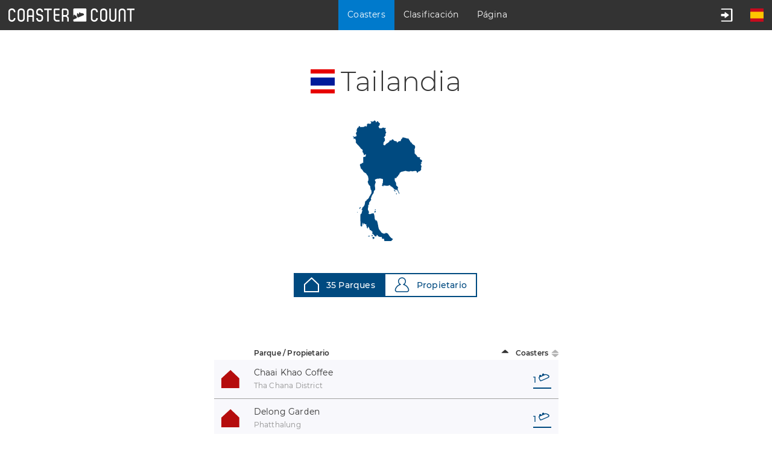

--- FILE ---
content_type: text/html; charset=UTF-8
request_url: https://es.coaster-count.com/catalogue/asia/thailand/parks
body_size: 6359
content:
<!doctype html><html lang="es" data-revision="6073" data-deployed="2026-15-01 09:51:01" data-page="catalogue_parks" data-language="spanish" data-generated="2026-21-01 21:04:19" data-runtime="0.089s" data-queries="21"><head><meta http-equiv="content-type" content="text/html; charset=UTF-8" /><meta name="author" content="Volker Sauer" /><meta name="company" content="Coaster-Count Volker Sauer und Thomas Thumann GbR" /><meta name="description" content="Registra y cuenta las coasters a las que has subido, planifica tu próxima visita a un parque temático y compáralo con tus amigos en Coaster-Count, la página líder de conteo de coaster de Internet." /><meta name="keywords" content="Contar, Cuenta, Contador de Montañas Rusas, Cuenta Montañas Rusas, Montaña, Rusa, Montaña Rusa, Montañas Rusas Montadas, Registro de Montañas Rusas, Estadísticas" /><meta name="robots" content="index, follow" /><meta name="viewport" content="width=device-width,initial-scale=1.0,viewport-fit=cover" /><meta name="apple-itunes-app" content="app-id=1045063030" /><meta property="og:type" content="website"/><meta property="og:title" content="Parks in Thailand"/><meta property="og:description" content="Find any theme park, showman, fun fair or roller coaster in our catalogue."/><meta property="og:image" content="https://cdn.coaster-count.com/cdn/og/coaster_count_	catalogue.jpg?fbrefresh=1" /><meta property="og:image:type" content="image/jpeg" /><meta property="og:image:width" content="1200" /><meta property="og:image:height" content="630" /><meta property="og:url" content="https://es.coaster-count.com/catalogue/asia/thailand/parks" /><link rel="canonical" href="https://es.coaster-count.com/catalogue/asia/thailand/parks" /><link rel="alternate" hreflang="en" href="https://en.coaster-count.com/catalogue/asia/thailand/parks" /><link rel="alternate" hreflang="de" href="https://de.coaster-count.com/catalogue/asia/thailand/parks" /><link rel="alternate" hreflang="nl" href="https://nl.coaster-count.com/catalogue/asia/thailand/parks" /><link rel="alternate" hreflang="it" href="https://it.coaster-count.com/catalogue/asia/thailand/parks" /><link rel="alternate" hreflang="fr" href="https://fr.coaster-count.com/catalogue/asia/thailand/parks" /><link rel="alternate" hreflang="pt" href="https://pt.coaster-count.com/catalogue/asia/thailand/parks" /><title>Tailandia</title><script>var is_total = 0;	var is_visible = 0;	var ROOT = '/';	var error_page = 0;	var COPY_TO_CLIPBOARD_ALERT = 'Copia usand Ctrl-C';	var WEB_ROOT = '/';	var WEB_STOCK_TMP_THUMBS = '/stock/tmp/thumbs/';</script><link rel="shortcut icon" href="https://cdn.coaster-count.com/cdn/favicon.ico" /><link rel="icon" type="image/png" href="https://cdn.coaster-count.com/cdn/favicon.png" sizes="196x196"><link rel="stylesheet" href="https://cdn.coaster-count.com/cdn/styles.combined-6073.min.css" type="text/css" /></head><body class="anonymous table_essential"> <header><nav><a id="jump_to_content" class="image" tabindex="0"><svg viewBox="0 0 1000 1000" class="fill_color_white" style="fill: white !important;" aria-label="Salta al contenido"><use xlink:href="/static/svg/ui.svg#tobottom"></use></svg></a><a class="image" href="/"><svg aria-label="Ir a la página principal." viewBox="0 0 741 78" class="menu_coaster_count multi_color fill_color_white"><use xlink:href="/static/svg/ui.svg#coaster_count"></use></svg></a></nav> <nav><p class="bg_color_mblue" tabindex="0"><span class="show_desktop">Coasters</span><svg class="hide_desktop" viewBox="0 0 30 30"><use xlink:href="/static/svg/ui.svg#menu_catalogue"></use></svg></p><div class="menu none"><span class="show_desktop">16.941 Coasters</span><span class="hide_desktop">Coasters</span><a class="line_bottom " href="/catalogue/continents">Mundo</a><span class="hide_desktop">Continentes</span><a class="" href="/catalogue/africa/countries">África</a><a class="" href="/catalogue/oceania/countries">Australia</a><a class="bg_color_mblue" href="/catalogue/asia/countries">Asia</a><a class="" href="/catalogue/europe/countries">Europa</a><a class="" href="/catalogue/north-america/countries">América del Norte</a><a class="line_bottom " href="/catalogue/south-america/countries">América del Sur</a></div><p class="" tabindex="0"><span class="show_desktop">Clasificación</span><svg class="hide_desktop" viewBox="0 0 1000 1000"><use xlink:href="/static/svg/ui.svg#menu_ranking"></use></svg></p><div class="menu none"><span class="hide_desktop">Clasificación</span><a class="" href="/ranking/ridden/strict">Clasificación de coasters probadas</a><a class="" href="/ranking/visited/parks">Lugares visitados</a></div><p class=" " tabindex="0"><span class="show_desktop">Página</span><svg class="hide_desktop" viewBox="0 0 1000 1000"><use xlink:href="/static/svg/ui.svg#menu_page"></use></svg> </p><div class="menu none"><span class="hide_desktop">Página</span><a class="" href="/page/about">Sobre nosotros</a><a class="" href="/page/news">Noticias</a><a class="" href="/page/poll">Las Mejores Coasters del Mundo</a><a class="" href="/page/tutorial">Guia</a><a class="" href="/page/app">Aplicación</a></div><p class="show_mobile " tabindex="0"><svg viewBox="0 0 1000 1000"><use xlink:href="/static/svg/ui.svg#menu_guest"></use></svg></p><div class="menu none"><span>Cuenta</span><a class="" href="/account/join">Regístrate</a><a class="login">Iniciar sesión</a><a class="recover">Recuperar contraseña</a><a class="" href="/account/help">Ayuda</a></div></nav><nav class="hide_mobile"><p class="" tabindex="0"><svg viewBox="0 0 1000 1000" aria-label="Abre el menú de invitados."><use xlink:href="/static/svg/ui.svg#menu_guest"></use></svg></p><div class="menu none"><span>Cuenta</span><a class="" href="/account/join">Regístrate</a><a class="login">Iniciar sesión</a><a class="recover">Recuperar contraseña</a><a class="" href="/account/help">Ayuda</a></div><p class="image" tabindex="0"><svg viewBox="0 0 512 512" aria-label="Abre la selección de idiomas."><use xlink:href="/static/svg/ui.svg#flag_es"></use></svg></p> <div class="menu language none"><span>Idioma</span><a href="https://en.coaster-count.com/catalogue/asia/thailand/parks" class=""><svg viewBox="0 0 512 512" class="language" aria-label="Inglés / English"><use xlink:href="/static/svg/ui.svg#flag_en"></use></svg>Inglés	/ English</a><a href="https://de.coaster-count.com/catalogue/asia/thailand/parks" class=""><svg viewBox="0 0 512 512" class="language" aria-label="Alemán / Deutsch"><use xlink:href="/static/svg/ui.svg#flag_de"></use></svg>Alemán	/ Deutsch</a><a href="https://it.coaster-count.com/catalogue/asia/thailand/parks" class=""><svg viewBox="0 0 512 512" class="language" aria-label="Italiano / Italiano"><use xlink:href="/static/svg/ui.svg#flag_it"></use></svg>Italiano	/ Italiano</a><a href="https://nl.coaster-count.com/catalogue/asia/thailand/parks" class=""><svg viewBox="0 0 512 512" class="language" aria-label="Holandés / Nederlands"><use xlink:href="/static/svg/ui.svg#flag_nl"></use></svg>Holandés	/ Nederlands</a><a href="https://fr.coaster-count.com/catalogue/asia/thailand/parks" class=""><svg viewBox="0 0 512 512" class="language" aria-label="Francés / Français"><use xlink:href="/static/svg/ui.svg#flag_fr"></use></svg>Francés	/ Français</a><a href="https://es.coaster-count.com/catalogue/asia/thailand/parks" class="bg_color_mblue"><svg viewBox="0 0 512 512" class="language" aria-label="Español"><use xlink:href="/static/svg/ui.svg#flag_es"></use></svg>Español</a><a href="https://pt.coaster-count.com/catalogue/asia/thailand/parks" class=""><svg viewBox="0 0 512 512" class="language" aria-label="Portugués / Português"><use xlink:href="/static/svg/ui.svg#flag_pt"></use></svg>Portugués	/ Português</a></div></nav></header><div id="submenu_container"></div><div id="main_content" class="content" tabindex="-1"><section class="table"><h1><span class="inline_block no_font padding_right relative" data-bubble="Tailandia" style="top: 4px;"><span class="inline_block ui_profile flag flag_th"><!----></span></span>Tailandia</h1><p class="section_padding"><a href="/catalogue/thailand/map"><svg viewbox="0 0 1000 1000" class="map_preview fill_color_dblue" data-bubble="Ir a ➞ Mapa Tailandia"><use xlink:href="/static/svg/countries.svg#country_th"></use></svg></a></p><p class="no_font"><a class="button switch bg_color_dblue" href="/catalogue/asia/thailand/parks"><svg viewbox="0 0 1000 1000"><use xlink:href="/static/svg/ui.svg#park_marker"></use></svg>35	Parques</a><a class="button switch bg_color_white color_dblue" href="/catalogue/asia/thailand/showmen"><svg viewbox="0 0 1000 1000" class="fill_color_dblue"><use xlink:href="/static/svg/ui.svg#showman_marker"></use></svg>Propietario</a></p><p class="show_mobile"><span class="middle no_select"><span id="enlarge" class="ui_enlarge" data-columns-mode="parks"><button class="bg_color_dblue"><svg class="fill_color_white" viewBox="0 0 1000 1000"><use xlink:href="/static/svg/ui.svg#enlarge"></use></svg><span>Agranda tabla</span></button></span><span class="ui_enlarge none" data-columns-mode="parks"><button class="bg_color_dblue"><svg class="fill_color_white" viewBox="0 0 1000 1000"><use xlink:href="/static/svg/ui.svg#reduce"></use></svg><span>Compactar tabla</span></button></span></span></p><div><table class="responsive" id="table_parks"><thead><tr class="gap_top"><th class="essential_medium"></th><th class="essential left" data-sort="string" data-sort-onload="yes" data-sort-default="asc">Parque / Propietario</th><th class="essential" data-sort="int" data-sort-default="desc">Coasters</th></tr></thead><tbody class="sort"><tr	id="park-525"	data-park-id="525"	data-coasters-color="red"	data-coasters-type-steel	data-coasters-design-sitdown	data-coasters-design-suspended	data-href="/catalogue/asia/thailand/dream-world-525/coasters"	><td class="essential_medium"><svg viewbox="0 0 1000 1000" class="dot fill_color_red"><use xlink:href="/static/svg/ui.svg#park"></use></svg></td><td class="essential" data-sort-value="Tailandia dream-world"><span class="break_all">Dream World</span><br><span class="font_small color_dgrey">Thanyaburi</span></td><td class="right essential nowrap" data-sort-value="4"><a class="link" href="/catalogue/asia/thailand/dream-world-525/coasters" data-bubble="Ir a ➞ Coasters">4<svg viewbox="0 0 1000 1000" class="ui_text fill_color_dblue"><use xlink:href="/static/svg/ui.svg#coaster_marker"></use></svg></a></td></tr><tr	id="park-564"	data-park-id="564"	data-coasters-color="grey"	data-coasters-type-steel	data-coasters-design-sitdown	data-href="/catalogue/asia/thailand/future-world-564/coasters"	><td class="essential_medium"><svg viewbox="0 0 1000 1000" class="dot fill_color_grey"><use xlink:href="/static/svg/ui.svg#park"></use></svg></td><td class="essential" data-sort-value="Tailandia future-world"><span class="break_all">Future World</span><br><span class="font_small color_dgrey">Thanyaburi</span></td><td class="right essential nowrap" data-sort-value="2"><a class="link" href="/catalogue/asia/thailand/future-world-564/coasters" data-bubble="Ir a ➞ Coasters">2<svg viewbox="0 0 1000 1000" class="ui_text fill_color_dblue"><use xlink:href="/static/svg/ui.svg#coaster_marker"></use></svg></a></td></tr><tr	id="park-604"	data-park-id="604"	data-coasters-color="grey"	data-coasters-type-steel	data-coasters-design-sitdown	data-href="/catalogue/asia/thailand/magic-land-604/coasters"	><td class="essential_medium"><svg viewbox="0 0 1000 1000" class="dot fill_color_grey"><use xlink:href="/static/svg/ui.svg#park"></use></svg></td><td class="essential" data-sort-value="Tailandia magic-land"><span class="break_all">Magic Land</span><br><span class="font_small color_dgrey">Chatuchak</span></td><td class="right essential nowrap" data-sort-value="3"><a class="link" href="/catalogue/asia/thailand/magic-land-604/coasters" data-bubble="Ir a ➞ Coasters">3<svg viewbox="0 0 1000 1000" class="ui_text fill_color_dblue"><use xlink:href="/static/svg/ui.svg#coaster_marker"></use></svg></a></td></tr><tr	id="park-611"	data-park-id="611"	data-coasters-color="grey"	data-coasters-type-steel	data-coasters-design-sitdown	data-href="/catalogue/asia/thailand/leoland-611/coasters"	><td class="essential_medium"><svg viewbox="0 0 1000 1000" class="dot fill_color_grey"><use xlink:href="/static/svg/ui.svg#park"></use></svg></td><td class="essential" data-sort-value="Tailandia leoland"><span class="break_all">Leoland</span><br><span class="font_small color_dgrey">Bang Na</span></td><td class="right essential nowrap" data-sort-value="1"><a class="link" href="/catalogue/asia/thailand/leoland-611/coasters" data-bubble="Ir a ➞ Coasters">1<svg viewbox="0 0 1000 1000" class="ui_text fill_color_dblue"><use xlink:href="/static/svg/ui.svg#coaster_marker"></use></svg></a></td></tr><tr	id="park-860"	data-park-id="860"	data-coasters-color="red"	data-coasters-type-steel	data-coasters-design-sitdown	data-href="/catalogue/asia/thailand/yoyo-land-860/coasters"	><td class="essential_medium"><svg viewbox="0 0 1000 1000" class="dot fill_color_red"><use xlink:href="/static/svg/ui.svg#park"></use></svg></td><td class="essential" data-sort-value="Tailandia yoyo-land"><span class="break_all">Yoyo Land</span><br><span class="font_small color_dgrey">Prawet</span></td><td class="right essential nowrap" data-sort-value="1"><a class="link" href="/catalogue/asia/thailand/yoyo-land-860/coasters" data-bubble="Ir a ➞ Coasters">1<svg viewbox="0 0 1000 1000" class="ui_text fill_color_dblue"><use xlink:href="/static/svg/ui.svg#coaster_marker"></use></svg></a></td></tr><tr	id="park-861"	data-park-id="861"	data-coasters-color="red"	data-coasters-type-steel	data-coasters-special-powered	data-coasters-design-sitdown	data-coasters-design-inverted	data-href="/catalogue/asia/thailand/siam-amazing-park-861/coasters"	><td class="essential_medium"><svg viewbox="0 0 1000 1000" class="dot fill_color_red"><use xlink:href="/static/svg/ui.svg#park"></use></svg></td><td class="essential" data-sort-value="Tailandia siam-amazing-park"><span class="break_all">Siam Amazing Park</span>*<br><span class="font_small color_dgrey">Khan Na Yao</span></td><td class="right essential nowrap" data-sort-value="4"><a class="link" href="/catalogue/asia/thailand/siam-amazing-park-861/coasters" data-bubble="Ir a ➞ Coasters">4<svg viewbox="0 0 1000 1000" class="ui_text fill_color_dblue"><use xlink:href="/static/svg/ui.svg#coaster_marker"></use></svg></a></td></tr><tr	id="park-1155"	data-park-id="1155"	data-coasters-color="red"	data-coasters-type-steel	data-coasters-design-sitdown	data-href="/catalogue/asia/thailand/pattaya-park-funny-land-1155/coasters"	><td class="essential_medium"><svg viewbox="0 0 1000 1000" class="dot fill_color_red"><use xlink:href="/static/svg/ui.svg#park"></use></svg></td><td class="essential" data-sort-value="Tailandia pattaya-park-funny-land"><span class="break_all">Pattaya Park Funny Land</span><br><span class="font_small color_dgrey">Pattaya City</span></td><td class="right essential nowrap" data-sort-value="2"><a class="link" href="/catalogue/asia/thailand/pattaya-park-funny-land-1155/coasters" data-bubble="Ir a ➞ Coasters">2<svg viewbox="0 0 1000 1000" class="ui_text fill_color_dblue"><use xlink:href="/static/svg/ui.svg#coaster_marker"></use></svg></a></td></tr><tr	id="park-1539"	data-park-id="1539"	data-coasters-color="grey"	data-coasters-type-steel	data-coasters-design-sitdown	data-href="/catalogue/asia/thailand/wonder-world-extreme-park-1539/coasters"	><td class="essential_medium"><svg viewbox="0 0 1000 1000" class="dot fill_color_grey"><use xlink:href="/static/svg/ui.svg#park"></use></svg></td><td class="essential" data-sort-value="Tailandia wonder-world-extreme-park"><span class="break_all">Wonder World Extreme Park</span>*<br><span class="font_small color_dgrey">Khan Na Yao</span></td><td class="right essential nowrap" data-sort-value="2"><a class="link" href="/catalogue/asia/thailand/wonder-world-extreme-park-1539/coasters" data-bubble="Ir a ➞ Coasters">2<svg viewbox="0 0 1000 1000" class="ui_text fill_color_dblue"><use xlink:href="/static/svg/ui.svg#coaster_marker"></use></svg></a></td></tr><tr	id="park-2400"	data-park-id="2400"	data-coasters-color="grey"	data-coasters-type-steel	data-coasters-design-sitdown	data-href="/catalogue/asia/thailand/dusit-zoo-2400/coasters"	><td class="essential_medium"><svg viewbox="0 0 1000 1000" class="dot fill_color_grey"><use xlink:href="/static/svg/ui.svg#park"></use></svg></td><td class="essential" data-sort-value="Tailandia dusit-zoo"><span class="break_all">Dusit Zoo</span><br><span class="font_small color_dgrey">Dusit</span></td><td class="right essential nowrap" data-sort-value="1"><a class="link" href="/catalogue/asia/thailand/dusit-zoo-2400/coasters" data-bubble="Ir a ➞ Coasters">1<svg viewbox="0 0 1000 1000" class="ui_text fill_color_dblue"><use xlink:href="/static/svg/ui.svg#coaster_marker"></use></svg></a></td></tr><tr	id="park-2409"	data-park-id="2409"	data-coasters-color="grey"	data-coasters-type-steel	data-coasters-design-sitdown	data-href="/catalogue/asia/thailand/yoyo-land-2409/coasters"	><td class="essential_medium"><svg viewbox="0 0 1000 1000" class="dot fill_color_grey"><use xlink:href="/static/svg/ui.svg#park"></use></svg></td><td class="essential" data-sort-value="Tailandia yoyo-land"><span class="break_all">Yoyo Land</span>*<br><span class="font_small color_dgrey">Phasi Charoen</span></td><td class="right essential nowrap" data-sort-value="1"><a class="link" href="/catalogue/asia/thailand/yoyo-land-2409/coasters" data-bubble="Ir a ➞ Coasters">1<svg viewbox="0 0 1000 1000" class="ui_text fill_color_dblue"><use xlink:href="/static/svg/ui.svg#coaster_marker"></use></svg></a></td></tr><tr	id="park-2410"	data-park-id="2410"	data-coasters-color="grey"	data-coasters-type-steel	data-coasters-design-sitdown	data-href="/catalogue/asia/thailand/fantasia-lagoon-2410/coasters"	><td class="essential_medium"><svg viewbox="0 0 1000 1000" class="dot fill_color_grey"><use xlink:href="/static/svg/ui.svg#park"></use></svg></td><td class="essential" data-sort-value="Tailandia fantasia-lagoon"><span class="break_all">Fantasia Lagoon</span><br><span class="font_small color_dgrey">Bang Khae</span></td><td class="right essential nowrap" data-sort-value="1"><a class="link" href="/catalogue/asia/thailand/fantasia-lagoon-2410/coasters" data-bubble="Ir a ➞ Coasters">1<svg viewbox="0 0 1000 1000" class="ui_text fill_color_dblue"><use xlink:href="/static/svg/ui.svg#coaster_marker"></use></svg></a></td></tr><tr	id="park-2411"	data-park-id="2411"	data-coasters-color="grey"	data-coasters-type-steel	data-coasters-design-sitdown	data-href="/catalogue/asia/thailand/fantasia-lagoon-2411/coasters"	><td class="essential_medium"><svg viewbox="0 0 1000 1000" class="dot fill_color_grey"><use xlink:href="/static/svg/ui.svg#park"></use></svg></td><td class="essential" data-sort-value="Tailandia fantasia-lagoon"><span class="break_all">Fantasia Lagoon</span><br><span class="font_small color_dgrey">Bang Kapi</span></td><td class="right essential nowrap" data-sort-value="1"><a class="link" href="/catalogue/asia/thailand/fantasia-lagoon-2411/coasters" data-bubble="Ir a ➞ Coasters">1<svg viewbox="0 0 1000 1000" class="ui_text fill_color_dblue"><use xlink:href="/static/svg/ui.svg#coaster_marker"></use></svg></a></td></tr><tr	id="park-2412"	data-park-id="2412"	data-coasters-color="grey"	data-coasters-type-steel	data-coasters-design-sitdown	data-href="/catalogue/asia/thailand/happyland-2412/coasters"	><td class="essential_medium"><svg viewbox="0 0 1000 1000" class="dot fill_color_grey"><use xlink:href="/static/svg/ui.svg#park"></use></svg></td><td class="essential" data-sort-value="Tailandia happyland"><span class="break_all">Happyland</span><br><span class="font_small color_dgrey">Bang Kapi</span></td><td class="right essential nowrap" data-sort-value="1"><a class="link" href="/catalogue/asia/thailand/happyland-2412/coasters" data-bubble="Ir a ➞ Coasters">1<svg viewbox="0 0 1000 1000" class="ui_text fill_color_dblue"><use xlink:href="/static/svg/ui.svg#coaster_marker"></use></svg></a></td></tr><tr	id="park-2413"	data-park-id="2413"	data-coasters-color="grey"	data-coasters-type-steel	data-coasters-design-sitdown	data-href="/catalogue/asia/thailand/fantasia-lagoon-2413/coasters"	><td class="essential_medium"><svg viewbox="0 0 1000 1000" class="dot fill_color_grey"><use xlink:href="/static/svg/ui.svg#park"></use></svg></td><td class="essential" data-sort-value="Tailandia fantasia-lagoon"><span class="break_all">Fantasia Lagoon</span><br><span class="font_small color_dgrey">Amphoe Muang</span></td><td class="right essential nowrap" data-sort-value="1"><a class="link" href="/catalogue/asia/thailand/fantasia-lagoon-2413/coasters" data-bubble="Ir a ➞ Coasters">1<svg viewbox="0 0 1000 1000" class="ui_text fill_color_dblue"><use xlink:href="/static/svg/ui.svg#coaster_marker"></use></svg></a></td></tr><tr	id="park-4123"	data-park-id="4123"	data-coasters-color="grey"	data-coasters-type-steel	data-coasters-design-sitdown	data-href="/catalogue/asia/thailand/scenical-world-4123/coasters"	><td class="essential_medium"><svg viewbox="0 0 1000 1000" class="dot fill_color_grey"><use xlink:href="/static/svg/ui.svg#park"></use></svg></td><td class="essential" data-sort-value="Tailandia scenical-world"><span class="break_all">Scenical World</span><br><span class="font_small color_dgrey">Nakhon Ratchasima</span></td><td class="right essential nowrap" data-sort-value="1"><a class="link" href="/catalogue/asia/thailand/scenical-world-4123/coasters" data-bubble="Ir a ➞ Coasters">1<svg viewbox="0 0 1000 1000" class="ui_text fill_color_dblue"><use xlink:href="/static/svg/ui.svg#coaster_marker"></use></svg></a></td></tr><tr	id="park-4279"	data-park-id="4279"	data-coasters-color="grey"	data-coasters-type-steel	data-coasters-design-sitdown	data-href="/catalogue/asia/thailand/ocean-world-4279/coasters"	><td class="essential_medium"><svg viewbox="0 0 1000 1000" class="dot fill_color_grey"><use xlink:href="/static/svg/ui.svg#park"></use></svg></td><td class="essential" data-sort-value="Tailandia ocean-world"><span class="break_all">Ocean World</span><br><span class="font_small color_dgrey">Mueang Chonburi</span></td><td class="right essential nowrap" data-sort-value="1"><a class="link" href="/catalogue/asia/thailand/ocean-world-4279/coasters" data-bubble="Ir a ➞ Coasters">1<svg viewbox="0 0 1000 1000" class="ui_text fill_color_dblue"><use xlink:href="/static/svg/ui.svg#coaster_marker"></use></svg></a></td></tr><tr	id="park-4821"	data-park-id="4821"	data-coasters-color="grey"	data-coasters-type-steel	data-coasters-design-sitdown	data-href="/catalogue/asia/thailand/mae-fung-water-park-4821/coasters"	><td class="essential_medium"><svg viewbox="0 0 1000 1000" class="dot fill_color_grey"><use xlink:href="/static/svg/ui.svg#park"></use></svg></td><td class="essential" data-sort-value="Tailandia mae-fung-water-park"><span class="break_all">Mae Fung Water Park</span><br><span class="font_small color_dgrey">Thep Sathit</span></td><td class="right essential nowrap" data-sort-value="1"><a class="link" href="/catalogue/asia/thailand/mae-fung-water-park-4821/coasters" data-bubble="Ir a ➞ Coasters">1<svg viewbox="0 0 1000 1000" class="ui_text fill_color_dblue"><use xlink:href="/static/svg/ui.svg#coaster_marker"></use></svg></a></td></tr><tr	id="park-4926"	data-park-id="4926"	data-coasters-color="black"	data-coasters-type-steel	data-coasters-special-powered	data-coasters-design-sitdown	data-href="/catalogue/asia/thailand/pattaya-sheep-farm-4926/coasters"	><td class="essential_medium"><svg viewbox="0 0 1000 1000" class="dot fill_color_black"><use xlink:href="/static/svg/ui.svg#park"></use></svg></td><td class="essential" data-sort-value="Tailandia pattaya-sheep-farm"><span class="break_all">Pattaya Sheep Farm</span><br><span class="font_small color_dgrey">Bang Lamung</span></td><td class="right essential nowrap" data-sort-value="1"><a class="link" href="/catalogue/asia/thailand/pattaya-sheep-farm-4926/coasters" data-bubble="Ir a ➞ Coasters">1<svg viewbox="0 0 1000 1000" class="ui_text fill_color_dblue"><use xlink:href="/static/svg/ui.svg#coaster_marker"></use></svg></a></td></tr><tr	id="park-4933"	data-park-id="4933"	data-coasters-color="grey"	data-coasters-type-steel	data-coasters-design-sitdown	data-href="/catalogue/asia/thailand/fun-world-4933/coasters"	><td class="essential_medium"><svg viewbox="0 0 1000 1000" class="dot fill_color_grey"><use xlink:href="/static/svg/ui.svg#park"></use></svg></td><td class="essential" data-sort-value="Tailandia fun-world"><span class="break_all">Fun World</span><br><span class="font_small color_dgrey">Bang Khae</span></td><td class="right essential nowrap" data-sort-value="1"><a class="link" href="/catalogue/asia/thailand/fun-world-4933/coasters" data-bubble="Ir a ➞ Coasters">1<svg viewbox="0 0 1000 1000" class="ui_text fill_color_dblue"><use xlink:href="/static/svg/ui.svg#coaster_marker"></use></svg></a></td></tr><tr	id="park-4942"	data-park-id="4942"	data-coasters-color="black"	data-coasters-type-steel	data-coasters-special-powered	data-coasters-design-sitdown	data-href="/catalogue/asia/thailand/hidden-village-chiangmai-4942/coasters"	><td class="essential_medium"><svg viewbox="0 0 1000 1000" class="dot fill_color_black"><use xlink:href="/static/svg/ui.svg#park"></use></svg></td><td class="essential" data-sort-value="Tailandia hidden-village-chiangmai"><span class="break_all">Hidden Village Chiangmai</span><br><span class="font_small color_dgrey">Chiang Mai</span></td><td class="right essential nowrap" data-sort-value="1"><a class="link" href="/catalogue/asia/thailand/hidden-village-chiangmai-4942/coasters" data-bubble="Ir a ➞ Coasters">1<svg viewbox="0 0 1000 1000" class="ui_text fill_color_dblue"><use xlink:href="/static/svg/ui.svg#coaster_marker"></use></svg></a></td></tr><tr	id="park-5022"	data-park-id="5022"	data-coasters-color="grey"	data-coasters-type-steel	data-coasters-design-sitdown	data-href="/catalogue/asia/thailand/king-mongkut-memorial-park-of-science-and-technology-5022/coasters"	><td class="essential_medium"><svg viewbox="0 0 1000 1000" class="dot fill_color_grey"><use xlink:href="/static/svg/ui.svg#park"></use></svg></td><td class="essential" data-sort-value="Tailandia king-mongkut-memorial-park-of-science-and-technology"><span class="break_all">King Mongkut Memorial Park of Science and Technology</span><br><span class="font_small color_dgrey">Prachuap Khiri Khan</span></td><td class="right essential nowrap" data-sort-value="1"><a class="link" href="/catalogue/asia/thailand/king-mongkut-memorial-park-of-science-and-technology-5022/coasters" data-bubble="Ir a ➞ Coasters">1<svg viewbox="0 0 1000 1000" class="ui_text fill_color_dblue"><use xlink:href="/static/svg/ui.svg#coaster_marker"></use></svg></a></td></tr><tr	id="park-5023"	data-park-id="5023"	data-coasters-color="red"	data-coasters-type-steel	data-coasters-design-sitdown	data-href="/catalogue/asia/thailand/chaai-khao-coffee-5023/coasters"	><td class="essential_medium"><svg viewbox="0 0 1000 1000" class="dot fill_color_red"><use xlink:href="/static/svg/ui.svg#park"></use></svg></td><td class="essential" data-sort-value="Tailandia chaai-khao-coffee"><span class="break_all">Chaai Khao Coffee</span><br><span class="font_small color_dgrey">Tha Chana District</span></td><td class="right essential nowrap" data-sort-value="1"><a class="link" href="/catalogue/asia/thailand/chaai-khao-coffee-5023/coasters" data-bubble="Ir a ➞ Coasters">1<svg viewbox="0 0 1000 1000" class="ui_text fill_color_dblue"><use xlink:href="/static/svg/ui.svg#coaster_marker"></use></svg></a></td></tr><tr	id="park-5153"	data-park-id="5153"	data-coasters-color="black"	data-coasters-type-steel	data-coasters-special-butterfly	data-coasters-special-powered	data-coasters-special-undefined	data-coasters-design-sitdown	data-coasters-design-suspended	data-href="/catalogue/asia/thailand/jungle-adventure-park-5153/coasters"	><td class="essential_medium"><svg viewbox="0 0 1000 1000" class="dot fill_color_black"><use xlink:href="/static/svg/ui.svg#park"></use></svg></td><td class="essential" data-sort-value="Tailandia jungle-adventure-park"><span class="break_all">Jungle Adventure Park</span><br><span class="font_small color_dgrey">Hang Dong</span></td><td class="right essential nowrap" data-sort-value="3"><a class="link" href="/catalogue/asia/thailand/jungle-adventure-park-5153/coasters" data-bubble="Ir a ➞ Coasters">3<svg viewbox="0 0 1000 1000" class="ui_text fill_color_dblue"><use xlink:href="/static/svg/ui.svg#coaster_marker"></use></svg></a></td></tr><tr	id="park-5744"	data-park-id="5744"	data-coasters-color="red"	data-coasters-type-steel	data-coasters-design-sitdown	data-href="/catalogue/asia/thailand/happy-sunshine-park-5744/coasters"	><td class="essential_medium"><svg viewbox="0 0 1000 1000" class="dot fill_color_red"><use xlink:href="/static/svg/ui.svg#park"></use></svg></td><td class="essential" data-sort-value="Tailandia happy-sunshine-park"><span class="break_all">Happy Sunshine Park</span><br><span class="font_small color_dgrey">Mueang Pathum Thani District</span></td><td class="right essential nowrap" data-sort-value="1"><a class="link" href="/catalogue/asia/thailand/happy-sunshine-park-5744/coasters" data-bubble="Ir a ➞ Coasters">1<svg viewbox="0 0 1000 1000" class="ui_text fill_color_dblue"><use xlink:href="/static/svg/ui.svg#coaster_marker"></use></svg></a></td></tr><tr	id="park-5906"	data-park-id="5906"	data-coasters-color="grey"	data-coasters-type-steel	data-coasters-design-sitdown	data-href="/catalogue/asia/thailand/yoyoland-5906/coasters"	><td class="essential_medium"><svg viewbox="0 0 1000 1000" class="dot fill_color_grey"><use xlink:href="/static/svg/ui.svg#park_construction"></use></svg></td><td class="essential" data-sort-value="Tailandia yoyoland"><span class="break_all">YoYoland</span><br><span class="font_small color_dgrey">Udon Thani</span></td><td class="right essential nowrap" data-sort-value="1"><a class="link" href="/catalogue/asia/thailand/yoyoland-5906/coasters" data-bubble="Ir a ➞ Coasters">1<svg viewbox="0 0 1000 1000" class="ui_text fill_color_dblue"><use xlink:href="/static/svg/ui.svg#coaster_marker"></use></svg></a></td></tr><tr	id="park-5967"	data-park-id="5967"	data-coasters-color="red"	data-coasters-type-steel	data-coasters-design-sitdown	data-href="/catalogue/asia/thailand/siri-cafe-ranong-5967/coasters"	><td class="essential_medium"><svg viewbox="0 0 1000 1000" class="dot fill_color_red"><use xlink:href="/static/svg/ui.svg#park"></use></svg></td><td class="essential" data-sort-value="Tailandia siri-cafe-ranong"><span class="break_all">Siri Cafe Ranong</span><br><span class="font_small color_dgrey">Ranong</span></td><td class="right essential nowrap" data-sort-value="1"><a class="link" href="/catalogue/asia/thailand/siri-cafe-ranong-5967/coasters" data-bubble="Ir a ➞ Coasters">1<svg viewbox="0 0 1000 1000" class="ui_text fill_color_dblue"><use xlink:href="/static/svg/ui.svg#coaster_marker"></use></svg></a></td></tr><tr	id="park-5968"	data-park-id="5968"	data-coasters-color="red"	data-coasters-type-steel	data-coasters-design-sitdown	data-href="/catalogue/asia/thailand/see-stars-forest-resort-5968/coasters"	><td class="essential_medium"><svg viewbox="0 0 1000 1000" class="dot fill_color_red"><use xlink:href="/static/svg/ui.svg#park"></use></svg></td><td class="essential" data-sort-value="Tailandia see-stars-forest-resort"><span class="break_all">See Stars & Forest Resort</span><br><span class="font_small color_dgrey">Sakon Nakhon</span></td><td class="right essential nowrap" data-sort-value="1"><a class="link" href="/catalogue/asia/thailand/see-stars-forest-resort-5968/coasters" data-bubble="Ir a ➞ Coasters">1<svg viewbox="0 0 1000 1000" class="ui_text fill_color_dblue"><use xlink:href="/static/svg/ui.svg#coaster_marker"></use></svg></a></td></tr><tr	id="park-5969"	data-park-id="5969"	data-coasters-color="red"	data-coasters-type-steel	data-coasters-design-sitdown	data-href="/catalogue/asia/thailand/delong-garden-5969/coasters"	><td class="essential_medium"><svg viewbox="0 0 1000 1000" class="dot fill_color_red"><use xlink:href="/static/svg/ui.svg#park"></use></svg></td><td class="essential" data-sort-value="Tailandia delong-garden"><span class="break_all">Delong Garden</span><br><span class="font_small color_dgrey">Phatthalung</span></td><td class="right essential nowrap" data-sort-value="1"><a class="link" href="/catalogue/asia/thailand/delong-garden-5969/coasters" data-bubble="Ir a ➞ Coasters">1<svg viewbox="0 0 1000 1000" class="ui_text fill_color_dblue"><use xlink:href="/static/svg/ui.svg#coaster_marker"></use></svg></a></td></tr><tr	id="park-5970"	data-park-id="5970"	data-coasters-color="red"	data-coasters-type-steel	data-coasters-design-sitdown	data-href="/catalogue/asia/thailand/little-forest-and-a-big-river-5970/coasters"	><td class="essential_medium"><svg viewbox="0 0 1000 1000" class="dot fill_color_red"><use xlink:href="/static/svg/ui.svg#park"></use></svg></td><td class="essential" data-sort-value="Tailandia little-forest-and-a-big-river"><span class="break_all">Little Forest and a Big River</span><br><span class="font_small color_dgrey">Phra Nakhon Si Ayutthaya</span></td><td class="right essential nowrap" data-sort-value="1"><a class="link" href="/catalogue/asia/thailand/little-forest-and-a-big-river-5970/coasters" data-bubble="Ir a ➞ Coasters">1<svg viewbox="0 0 1000 1000" class="ui_text fill_color_dblue"><use xlink:href="/static/svg/ui.svg#coaster_marker"></use></svg></a></td></tr><tr	id="park-5971"	data-park-id="5971"	data-coasters-color="red"	data-coasters-type-steel	data-coasters-design-sitdown	data-href="/catalogue/asia/thailand/monkey-s-land-5971/coasters"	><td class="essential_medium"><svg viewbox="0 0 1000 1000" class="dot fill_color_red"><use xlink:href="/static/svg/ui.svg#park"></use></svg></td><td class="essential" data-sort-value="Tailandia monkey-s-land"><span class="break_all">Monkey's Land</span><br><span class="font_small color_dgrey">Nonthaburi</span></td><td class="right essential nowrap" data-sort-value="1"><a class="link" href="/catalogue/asia/thailand/monkey-s-land-5971/coasters" data-bubble="Ir a ➞ Coasters">1<svg viewbox="0 0 1000 1000" class="ui_text fill_color_dblue"><use xlink:href="/static/svg/ui.svg#coaster_marker"></use></svg></a></td></tr><tr	id="park-11175"	data-park-id="11175"	data-coasters-color="black"	data-coasters-type-steel	data-coasters-special-alpine	data-coasters-special-butterfly	data-coasters-special-undefined	data-coasters-design-sitdown	data-coasters-design-suspended	data-href="/catalogue/asia/thailand/pongyang-adventure-park-11175/coasters"	><td class="essential_medium"><svg viewbox="0 0 1000 1000" class="dot fill_color_black"><use xlink:href="/static/svg/ui.svg#park"></use></svg></td><td class="essential" data-sort-value="Tailandia pongyang-adventure-park"><span class="break_all">Pongyang Adventure Park</span><br><span class="font_small color_dgrey">Mae Rim</span></td><td class="right essential nowrap" data-sort-value="3"><a class="link" href="/catalogue/asia/thailand/pongyang-adventure-park-11175/coasters" data-bubble="Ir a ➞ Coasters">3<svg viewbox="0 0 1000 1000" class="ui_text fill_color_dblue"><use xlink:href="/static/svg/ui.svg#coaster_marker"></use></svg></a></td></tr><tr	id="park-11605"	data-park-id="11605"	data-coasters-color="black"	data-coasters-type-steel	data-coasters-special-undefined	data-coasters-design-suspended	data-href="/catalogue/asia/thailand/jungle-flight-chiang-mai-11605/coasters"	><td class="essential_medium"><svg viewbox="0 0 1000 1000" class="dot fill_color_black"><use xlink:href="/static/svg/ui.svg#park"></use></svg></td><td class="essential" data-sort-value="Tailandia jungle-flight-chiang-mai"><span class="break_all">Jungle Flight Chiang Mai</span><br><span class="font_small color_dgrey">Chiang Mai</span></td><td class="right essential nowrap" data-sort-value="1"><a class="link" href="/catalogue/asia/thailand/jungle-flight-chiang-mai-11605/coasters" data-bubble="Ir a ➞ Coasters">1<svg viewbox="0 0 1000 1000" class="ui_text fill_color_dblue"><use xlink:href="/static/svg/ui.svg#coaster_marker"></use></svg></a></td></tr><tr	id="park-11737"	data-park-id="11737"	data-coasters-color="black"	data-coasters-type-steel	data-coasters-special-undefined	data-coasters-design-suspended	data-href="/catalogue/asia/thailand/hanuman-world-11737/coasters"	><td class="essential_medium"><svg viewbox="0 0 1000 1000" class="dot fill_color_black"><use xlink:href="/static/svg/ui.svg#park"></use></svg></td><td class="essential" data-sort-value="Tailandia hanuman-world"><span class="break_all">Hanuman World</span><br><span class="font_small color_dgrey">Phuket</span></td><td class="right essential nowrap" data-sort-value="1"><a class="link" href="/catalogue/asia/thailand/hanuman-world-11737/coasters" data-bubble="Ir a ➞ Coasters">1<svg viewbox="0 0 1000 1000" class="ui_text fill_color_dblue"><use xlink:href="/static/svg/ui.svg#coaster_marker"></use></svg></a></td></tr><tr	id="park-11738"	data-park-id="11738"	data-coasters-color="grey"	data-coasters-type-steel	data-coasters-special-undefined	data-coasters-design-suspended	data-href="/catalogue/asia/thailand/tribhum-the-mystical-three-worlds-11738/coasters"	><td class="essential_medium"><svg viewbox="0 0 1000 1000" class="dot fill_color_grey"><use xlink:href="/static/svg/ui.svg#park"></use></svg></td><td class="essential" data-sort-value="Tailandia tribhum-the-mystical-three-worlds"><span class="break_all">Tribhum, The Mystical Three Worlds</span><br><span class="font_small color_dgrey">Phuket</span></td><td class="right essential nowrap" data-sort-value="1"><a class="link" href="/catalogue/asia/thailand/tribhum-the-mystical-three-worlds-11738/coasters" data-bubble="Ir a ➞ Coasters">1<svg viewbox="0 0 1000 1000" class="ui_text fill_color_dblue"><use xlink:href="/static/svg/ui.svg#coaster_marker"></use></svg></a></td></tr><tr	id="park-11835"	data-park-id="11835"	data-coasters-color="grey"	data-coasters-type-steel	data-coasters-design-sitdown	data-href="/catalogue/asia/thailand/fun-zone-asiatique-11835/coasters"	><td class="essential_medium"><svg viewbox="0 0 1000 1000" class="dot fill_color_grey"><use xlink:href="/static/svg/ui.svg#park"></use></svg></td><td class="essential" data-sort-value="Tailandia fun-zone-asiatique"><span class="break_all">Fun Zone Asiatique</span><br><span class="font_small color_dgrey">Bangkok</span></td><td class="right essential nowrap" data-sort-value="1"><a class="link" href="/catalogue/asia/thailand/fun-zone-asiatique-11835/coasters" data-bubble="Ir a ➞ Coasters">1<svg viewbox="0 0 1000 1000" class="ui_text fill_color_dblue"><use xlink:href="/static/svg/ui.svg#coaster_marker"></use></svg></a></td></tr></tbody></table><p class="center none"><svg viewbox="0 0 1000 1000" class="ui_button"><use xlink:href="/static/svg/ui.svg#info"></use></svg><br>Sin resultados. Intenta elegir menos filtros.</p></div></section></div><div id="popup" class="popup none bg_color_white"></div><div id="modal_loading" class="none"><div><!----></div></div><div id="modal_popup" class="none pointer"></div><div id="modal_dialog" class="none"></div><div id="dialog" class="dialog none bg_color_white"></div><div class="none"><span id="is_mobile" class="show_mobile"></span><span id="is_tablet" class="show_tablet"></span><span id="is_desktop" class="show_desktop"></span></div><div id="bubble" class="none absolute" data-phrase-total-not-allowed=""><div><div class="center"><svg viewBox="0 0 1000 1000"><use xlink:href="/static/svg/ui.svg#triangle_up"></use></svg></div><div class="content"></div><div class="center"><svg viewBox="0 0 1000 1000"><use xlink:href="/static/svg/ui.svg#triangle_down"></use></svg></div></div></div><svg id="to_top" viewbox="0 0 1000 1000" class="show_desktop fill_color_mblue"><use xlink:href="/static/svg/ui.svg#totop"></use></svg><footer><nav></nav><div class="font_small">coaster-count.com es un proyecto de Volker Sauer y Thomas Thumann ·	Algunos de los nombres de coasters y parques pueden estar registrados.</div><nav><a href="/page/about#legal">Información</a><a target="_blank" class="image" href="https://www.facebook.com/Coaster-Count-1466029063688630/"><svg viewBox="0 0 1000 1000" aria-label="Facebook logo."><use xlink:href="/static/svg/ui.svg#menu_facebook"></use></svg></a><a target="_blank" class="image" href="https://www.instagram.com/coaster_count/"><svg viewBox="0 0 1000 1000" aria-label="Instagram logo."><use xlink:href="/static/svg/ui.svg#menu_instagram"></use></svg></a></nav></footer><div class="none"><span id="phrase_total_locked_option">Esta opción solo está disponible en Coaster-Count TOTAL!. Selecciona la estrella amarilla para obtener más información.</span><span id="phrase_total_level_bubble">Coaster-Count TOTAL!<br/>Nivel</span><span id="phrase_filter_bubble">Filtro:</span><span id="phrase_groups_bubble">Grupos:</span><span id="phrase_alpine">Alpina</span><span id="phrase_butterfly">Butterfly</span><span id="phrase_powered">Motorizada</span><span id="phrase_water">Acuática</span><span id="phrase_undefined">Indefinido</span><span id="phrase_total_not_allowed"> Esta característica está solo disponible con Coaster-Count TOTAL! Haz click aquí para tener más información.</span><span id="phrase_group_1">onride.de Dein Forum über Achterbahnen · Freizeitparks · Kirmes</span><span id="phrase_group_2">FKF Freundeskreis Kirmes und Freizeitparks e.V.</span><span id="phrase_group_3">ECC European Coaster Club</span><span id="phrase_group_4">RCCGB Roller Coaster Club of Great Britain</span><span id="phrase_group_5">TPF themeparkfreaks.eu</span><span id="phrase_group_6">CF CoasterForce</span><span id="phrase_group_7">CI Coaster Insanity</span><span id="phrase_group_8">Themepark.nl </span><span id="phrase_group_9">RF Rollercoaster Friends</span><span id="phrase_group_10">Pretpark.club </span><span id="phrase_group_11">HPworld Heide-Park-world.de</span><span id="phrase_group_12">ACE American Coaster Enthusiasts</span><span id="phrase_group_13">CW Coasters World</span><span id="phrase_group_14">TP theParks.it</span><span id="phrase_group_15">BBCC Buzzed Bars Coaster Club</span><span id="phrase_group_16">TEA@ND Themed Entertainment Association at Notre Dame</span><span id="phrase_group_17">STT Seeking the Thrill</span><span id="phrase_group_18">Coasterpedia </span><span id="phrase_group_19">ThrillsTastic </span><span id="phrase_group_20">GOCC Great Ohio Coaster Club</span><span id="phrase_group_21">Parcs Passion </span><span id="phrase_group_22">NAPHA National Amusement Park Historical Association</span><span id="phrase_group_23">epfriends epfriends - Dein Europa-Park Fanforum</span><span id="phrase_group_24">SCC Swiss Coaster Club</span></div><div id="facebook_container"></div><script>var CDN = 'https://cdn.coaster-count.com/cdn/';	var REFERER = 'https%3A%2F%2Fes.coaster-count.com%2Fcatalogue%2Fasia%2Fthailand%2Fparks';	var USER_ID = parseInt(0);</script><script src="https://cdn.coaster-count.com/cdn/cssjs/jquery.combined-6.min.js"></script><script src="https://cdn.coaster-count.com/cdn/scripts.combined-6073.min.js"></script><script>new Sort('table_parks');</script></body></html>

--- FILE ---
content_type: text/javascript; charset=utf-8
request_url: https://cdn.coaster-count.com/cdn/scripts.combined-6073.min.js
body_size: 34572
content:
/*6073*/(function(){var initializing = false, fnTest = /xyz/.test(function(){xyz}) ? /\b_super\b/ : /.*/;this.Class = function(){};Class.extend = function(prop){var _super = this.prototype;var prototype = new this();initializing = false;for (var name in prop){prototype[name] = typeof prop[name] == "function" &&typeof _super[name] == "function" && fnTest.test(prop[name]) ?(function(name, fn){return function(){var tmp = this._super;this._super = _super[name];var ret = fn.apply(this, arguments);this._super = tmp;return ret}})(name, prop[name]) :prop[name]}function Class(){if ( !initializing && this.init )this.init.apply(this, arguments)}Class.prototype = prototype;Class.prototype.constructor = Class;Class.extend = arguments.callee;return Class}})();function get_responsive_type(){if ($('#is_mobile').css('display') != 'none'){return 'mobile'}else if ($('#is_tablet').css('display') != 'none'){return 'tablet'}else if ($('#is_desktop').css('display') != 'none'){return 'desktop'}else{return 'unknown'}}$.fx.speeds._default = 100;String.prototype.capitalize = function(){return this.replace( /(^|\s|-)([a-z])/g , function(m,p1,p2){return p1+p2.toUpperCase()})};jQuery.fn.center = function (){this.css('position', 'fixed');if (get_responsive_type() == 'mobile'){this.css('left', 0);this.css('top', 0)}else{var w = $(this).outerWidth();this.css('top', Math.max(0, ($(window).height() - $(this).outerHeight()) / 3) + 'px');var x = ($(window).width() - $(this).outerWidth()) / 2;this.css('left', Math.max(0, x) + 'px');var _this = this;setTimeout(function(){if (Math.abs($(_this).outerWidth() - w) > 2){_this.center()}}, 50)}if ($('#popup').css('top') == '0px'){popup.adapt_popup();popup.interval = setInterval(popup.adapt_popup, 400)}return this};jQuery.fn.moveOnScreen = function (){if (this.outerWidth() + this.position().left > $(window).innerWidth()){this.css({left: $(window).innerWidth() - this.outerWidth() + 'px'})}if (this.position().left < 0){this.css({left: 0 + 'px'})}return this};var uniqueCntr = 0;$.fn.scrolled = function (waitTime, fn){if (typeof waitTime === "function"){fn = waitTime;waitTime = 100}var tag = "scrollTimer" + uniqueCntr++;this.scroll(function (){var self = $(this);var timer = self.data(tag);if (timer){clearTimeout(timer)}timer = setTimeout(function (){self.removeData(tag);fn.call(self[0])}, waitTime);self.data(tag, timer)})};$(function(){events.setup();events.menu();if (!geo_location.has_position()){$('#nearby').hide()}$('[data-href-all-coasters]').click(function(e){dialog.open('all-coasters', function(){$('#dialog_no').off().click(function(){dialog.close()});$('#dialog_yes').off().click(function(){dialog.close();location.href = $(e.currentTarget).attr('data-href-all-coasters')})})})});$('#to_top').hide();$(window).scrolled(function(){if ($(window).scrollTop() > 100){$('#to_top').fadeIn()}else{$('#to_top').fadeOut()}});$('#to_top').click(function(){$('body,html').stop().animate({scrollTop: 0})});function update_grid_style(id){var myGrid = $(id);var cm = myGrid[0].p.colModel;$.each(myGrid[0].grid.headers, function(index, value){var cmi = cm[index], colName = cmi.name;if (!cmi.sortable && colName !== 'rn' && colName !== 'cb' && colName !== 'subgrid'){$('div.ui-jqgrid-sortable', value.el).css({cursor: 'default', color: '#333333'})}});$('.ui-th-column input').each(function(){$(this).attr('placeholder', PHRASE_GRID_PLACEHOLDER_SEARCH)});$('.ui-th-column select').change(function(){if ($(this).val() == ''){$(this).addClass("color_grey")}else{$(this).removeClass("color_grey")}});$('.ui-th-column select').addClass('color_grey');$('.ui-th-column select option').each(function(){if ($(this).attr('value') == ''){$(this).text(PHRASE_GRID_PLACEHOLDER_FILTER);$(this).addClass('color_grey')}else{$(this).addClass("color_black")}})}function copyToClipboard(text){window.prompt(COPY_TO_CLIPBOARD_ALERT, text)}function get_url_vars(){var vars = [], hash;var hashes = window.location.href.slice(window.location.href.indexOf('?') + 1).split('&');for(var i = 0;i < hashes.length;i++){hash = hashes[i].split('=');vars.push(hash[0]);vars[hash[0]] = hash[1]}return vars}var Admin_search_park = Class.extend({init: function(){$('#search_input_park').keyup(this.search_park.bind(this))},search_park: function(){if ($('#search_input_park').val().length > 3){if (this.ajax){this.ajax.abort()}var _this = this;this.ajax = $.post(ROOT + 'search?responsive',{command: 'quick_search_parks',search_input_park: $('#search_input_park').val(),park_type: 0}, function(html){$('#search_results_park').html(html);popup.center();events.setup();$('#search_results_park [data-park-id]').click(_this.select_park.bind(_this))}, 'html')}else{$('#search_results').text('');popup.center()}},select_park: function(e){var park_id = $(e.currentTarget).attr('data-park-id');$('#park_id').val(park_id);popup.close()},});var Admin_select_coaster = Class.extend({init: function(){$('.select_coaster').click(this.open_popup.bind(this));$('.switch_actions').change(this.switch_actions.bind(this));$('.select_action').change(this.select_action.bind(this))},switch_actions: function(e){var select = $(e.currentTarget);select.closest('form').find('select').val(select.val());select.closest('form').find('select').trigger('change');select.val(0)},select_action: function(e){var select = $(e.currentTarget);var submit = true;select.closest('form').find('.select_action').each(function(){if ($(this).val() != 'delete' && $(this).val() != 'ignore'){submit = false}});if (submit){select.closest('form').find('[name=process]').prop('disabled', false)}},open_popup: function(e){e.preventDefault();this.object = e.currentTarget;popup.open('admin', 'select-coaster')},popup_opened: function(){var _this = this;$('#recently_coasters tr').click(function(){var coaster_id = $(this).attr('data-coaster-id');var coaster = $(this).find('td:first-child').text() + ' - ' + $(this).find('td:last-child').text();_this.close_popup(coaster_id, coaster)});$('#search_input_showman,#search_input_coaster').keyup(function(){_this.search_coaster()})},search_coaster: function(){if ($('#search_input_showman').val().length > 3 || $('#search_input_coaster').val().length > 3){if (this.ajax){this.ajax.abort()}var _this = this;this.ajax = $.post(ROOT + 'search?responsive',{command: 'quick_search_coasters',search_input_park: $('#search_input_showman').val(),search_input_coaster: $('#search_input_coaster').val(),park_type: 2}, function(html){$('#search_results_coaster').html(html);popup.center();events.setup();$('#search_results_coaster [data-coaster-id]').click(_this.select_coaster.bind(_this))}, 'html')}else{$('#search_results').text('');popup.center()}},select_coaster: function(e){var coaster_id = $(e.currentTarget).attr('data-coaster-id');var coaster = $(e.currentTarget).find('td:first-child').html() + ' - ' + $(e.currentTarget).find('td:last-child').html();this.close_popup(coaster_id, coaster)},close_popup: function(coaster_id, coaster){$(this.object).closest('p').find('[name=coaster_id]').val(coaster_id);$(this.object).closest('form').find('h2').html(coaster);$(this.object).closest('p').find('[name=process]').prop('disabled', false);popup.close()}});var WAIT_THANK_YOU = 5000;$(function(){$('#jump_to_content').on('keydown', function(e){if (e.type === 'keydown' && e.key !== 'Enter'){return}$('#main_content').focus()});new (Class.extend({open_menu: null,init: function(){var _this = this;start_event = 'touchstart mouseenter keydown';stop_event = 'mouseleave tabout';var menu_number = 1;$('header > nav > p').each(function(){$(this).attr('data-menu', menu_number).addClass('menu');$(this).next().attr('data-submenu', menu_number).appendTo($('#submenu_container'));menu_number++});$('nav > p').on(start_event, function(e){if (e.type === 'keydown' && e.key !== 'Enter'){return}e.preventDefault();$(this).uniqueId();if (_this.open_menu != null){if (_this.open_menu != $(this).attr('id')){$('nav > p svg').removeClass('fill_grey_mobile');$('#submenu_container > div').hide()}else{if (e.type == 'touchstart'){$('nav > p svg').removeClass('fill_grey_mobile');$('#submenu_container > div').hide();_this.open_menu = null}return}}var submenu = $('[data-submenu=' + $(this).attr('data-menu') + ']');submenu.removeClass('animate').show().css({top: $(this).offset().bottom + 'px',left: $(this).offset().left + $(this).outerWidth() / 2 - submenu.outerWidth() / 2 + 'px'}).addClass('animate');if (e.type === 'keydown'){submenu.find('a').first().focus()}$(this).find('svg').addClass('fill_grey_mobile');submenu.moveOnScreen();_this.open_menu = $(this).attr('id');var _open_menu = _this.open_menu;submenu.find('a').last().on('keydown', function(e){if (e.key === 'Tab' && !e.shiftKey){e.preventDefault();$(this).parent().trigger('tabout');$('#' + _open_menu).focus()}});submenu.find('a').first().on('keydown', function(e){if (e.key === 'Tab' && e.shiftKey){e.preventDefault();$(this).parent().trigger('tabout');$('#' + _open_menu).focus()}})}).on(stop_event, function(e){if ($(e.relatedTarget).closest('div').hasClass('menu') || $(e.relatedTarget).closest('div').parent().hasClass('menu')){return}$('#submenu_container > div').hide();$('nav > p svg').removeClass('fill_grey_mobile');_this.open_menu = null});$('#submenu_container > div').on(stop_event, function(e){if ($(e.relatedTarget).closest('p').hasClass('menu')){return}$('#submenu_container > div').hide();$('nav > p svg').removeClass('fill_grey_mobile');_this.open_menu = null})}}))});var Option = Class.extend({init: function(option, callback_after, on_popup, callback_before){this.option = option;this.callback_after = callback_after;this.callback_before = callback_before;var _this = this;$((on_popup ? '#popup ' : '') + '.option_' + option).click(function(e){e.preventDefault();if ($('body').hasClass('looser') && $(this).hasClass('total')){popup.open('hint', 'total')}else{_this.click($(this))}});var _this = this;$((on_popup ? '#popup ' : '') + ' select.select_' + option).change(function(){_this.change($(this).val())}).click(function(e){if ($('body').hasClass('looser') && $(this).hasClass('total')){popup.open('hint', 'total')}})},click: function(object){var color = object.attr('data-color');var color_class = 'bg_color_' + color;if (this.option != 'filter_definition' && object.hasClass(color_class)){return}if (this.callback_before){if (!this.callback_before(object)){return}}loading.start();var _this = this;var _object = object;$.post(ROOT + 'account/options',{command: 'change_option',option: this.option,value: object.attr('data-value'),status: object.hasClass(color_class) || object.hasClass('choosed') ? 0 : 1}, function(data){if (_this.option == 'filter_definition'){_object.toggleClass('choosed');_object.find('svg').toggle()}else{var __object = _object;$('.option_' + _this.option).each(function(){var bg_color_class = 'bg_color_' + $(this).attr('data-color');var color_class = 'color_' + $(this).attr('data-color');if (__object.attr('data-value') == $(this).attr('data-value')){$(this).removeClass('bg_color_white ' + color_class).addClass(bg_color_class)}else{$(this).removeClass(bg_color_class).addClass('bg_color_white ' + color_class)}})}loading.stop();if (_this.callback_after){_this.callback_after(_object.attr('data-value'))}}, 'json')},change: function(value){loading.start();var _this = this;$.post(ROOT + 'account/options',{command: 'change_option',option: this.option,value: value}, function(data){loading.stop();if (_this.callback_after){_this.callback_after()}}, 'json')}});var loading = new (Class.extend({counter: 0,just: false,init: function(){},start: function(show_spinner){this.counter++;this.just = true;$('#modal_loading').show();if (show_spinner || get_responsive_type() == 'mobile'){$('#modal_loading > div').addClass('appear')}},stop: function(){clearTimeout(this.timer);if (!--this.counter){$('#modal_loading').hide();$('#modal_loading > div').removeClass('appear');var _this = this;setTimeout(function(){_this.just = false}, 100)}}}));var popup = new (Class.extend({is_open: false,init: function(){var _this = this;$(function(){$('#modal_popup').click(function(){_this.close()})})},center: function(){$('#popup_content').css({height: 'auto'});$('#popup').center()},adapt_popup: function(){if ($('#popup').css('top') == '0px'){$('#popup_content').css({height: window.innerHeight - $('#popup header div').outerHeight() - ($('#popup header p').length ? $('#popup header p').outerHeight() : 0) - ($('#popup footer').length ? $('#popup footer').outerHeight() : 0) + 'px'})}else{clearInterval(this.interval)}},open: function(p1, p2, p3, p4, fresh, tour_id, tour_edit, ajax){clearInterval(this.interval);loading.start();$('#popup *').off();$('#modal_popup').fadeIn();var url = ROOT + 'get/' + p1 + (p2 ? '/' + p2 : '') + (p3 ? '/' + p3 : '') + (p4 ? '/' + p4 : '') + (p1.match(/\?/) ? '&' : '?') + (tour_id ? '&tour_id=' + tour_id + '&tour_edit=' + (tour_edit ? 1 : 0) : '');if (fresh){url += '&fresh'}if (ajax){url += '&ajax=' + ajax}if (p1 == 'feedback'){url += '&title=' + $('[data-feedback-title]').attr('data-feedback-title')}if (p2 == 'software'){url += '&referer_page=' + $('[data-feedback-referer-page]').attr('data-feedback-referer-page');url += '&referer_popup=' + $('[data-feedback-referer-popup]').attr('data-feedback-referer-popup')}if (location.search.match(/regenerate/)){url += '&regenerate'}var _this = this;$('#popup').load(url, function(){loading.stop();$('#popup').css({left: 0, top: 0,}).show();$('#popup').center();$('#popup').addClass('shadow_here');$('#popup_content').off('touchmove').on('touchmove', function(e){var top = parseInt($('#popup_content').scrollTop());var totalScroll = parseInt($('#popup_content').prop('scrollHeight'));var currentScroll = parseInt(top + $('#popup_content').prop('offsetHeight'));if (top === 0 && currentScroll === totalScroll){e.preventDefault()}else if (top === 0){$('#popup_content').scrollTop(1)}else if (currentScroll === totalScroll){$('#popup_content').scrollTop(top - 1)}});if ($('#popup header div').height() > 50){$('#popup header nav').css({top: $('#popup header div').outerHeight() + 'px'})}else{}setTimeout(function(){$('#popup').addClass('animate')}, 20);$('#popup svg.close').click(function(){popup.close()});$('#popup svg.menu').click(function(){$('#popup header nav').toggle();setTimeout(function(){$('#popup header nav').toggleClass('animate')}, 5)});events.setup();$(window).on('resize.popup', function(){$('#popup').center()});popup.is_open = true})},close: function(){clearInterval(this.interval);$('#modal_popup').fadeOut();$('#popup').removeClass('animate').text('');$(window).off('resize.popup');this.is_open = false}}));var dialog = new (Class.extend({init: function(){},open: function(dialog, call_back, parameter){$('#modal_dialog').fadeIn();loading.start();$('#dialog').load(ROOT + 'get/dialog/' + dialog.replace(/\_/g, '-') + (parameter ? '?' + parameter : ''), function(){loading.stop();$('#dialog').show();$('#dialog').center();if (call_back){call_back()}$(window).on('resize.dialog', function(){$('#dialog').center()});setTimeout(function(){$('#dialog').addClass('animate')}, 20)})},close: function(){$('#modal_dialog').fadeOut();$('#dialog').removeClass('animate').text('');$(window).off('resize.dialog')}}));var Toggle_select = Class.extend({init: function(mode){this.mode = mode;$('.select_' + this.mode).off().change(this.change.bind(this))},change: function(e){var _mode = this.mode;$('.select_' + this.mode + '> option').each(function(index, option){$.each($(option).val().split(/,/), function(index, mode){if (mode){$('.toggle_' + _mode + '_' + mode).addClass('toggle_none')}})});$.each($(e.currentTarget).val().split(/,/), function(index, option){if (option){$('.toggle_' + _mode + '_' + option).removeClass('toggle_none')}});$.post(ROOT + 'post/option/toggle',{mode: this.mode,option: $(e.currentTarget).val()}, function(data){}, 'json')}});var bubble = new (Class.extend({is_open: false, init: function(){$(function(){var has_touch_event = 'ontouchend' in document;if (!has_touch_event){$('[data-bubble]').off('mouseenter, mouseleave').mouseenter(function(){if (!loading.just){bubble.open($(this).attr('data-bubble'), $(this))}}).mouseleave(function(){bubble.close()})}})},close: function(){bubble.is_open = false;$('#bubble').hide().removeClass('animate');$(this).find('div div:first-child').text('');$(document).off('click')},open: function(text, element, min_width, position){bubble.is_open = true;$(document).off('click');var outer_width;if (element){if (element.prop("tagName") == 'svg'){outer_width = element[0].getBoundingClientRect().width}else{outer_width = element.outerWidth()}}var width = Math.max(element ? outer_width : 400, 300);if (min_width && width < min_width){width = min_width}$('#bubble').find('.content').css({width: (width - 40) + 'px'});$('#bubble').find('.content').html(text);if (position){$('#bubble > div > div:first-child').hide();$('#bubble > div > div:last-child').show();$('#bubble').css({top: (position.top - $('#bubble').outerHeight() + 30) + 'px',left: position.left + ((0 - width) / 2) + 'px'}).show()}else{var diff = 0;var left = element.offset().left + ((outer_width - width - 0) / 2);if (left < 10){diff = left - 10;left = 10}if (left + width + 10 > $(window).innerWidth()){diff = left - $(window).innerWidth() + width + 10;left = $(window).innerWidth() - width - 10}var top = (element.offset().top - $('#bubble').outerHeight()) - 3;if (top - $(document).scrollTop() < 0){top = element.offset().top + element.outerHeight() + 3;$('#bubble > div > div:first-child').show();$('#bubble > div > div:last-child').hide()}else{$('#bubble > div > div:first-child').hide();$('#bubble > div > div:last-child').show()}$('#bubble > div > div > svg').css({left: diff + 'px'});$('#bubble').css({top: top + 'px',left: left + 'px'}).show()}setTimeout(function(){if (bubble.is_open){$('#bubble').addClass('animate');$(document).click(function(event){bubble.close()})}}, 150)}}));var events = new (Class.extend({init: function(){},set_call_back: function(call_back){this.call_back = call_back},setup: function(main_click_function){$('a.link').off().click(function(){event.stopPropagation()});$('[data-get]').off('click').click(function(e){e.preventDefault();popup.open($(this).attr('data-get'), null, null, null, null, null, null, $(this).attr('data-ajax'))});$('body.looser button.total, body.looser select.total, body.looser a.button.total, body.looser button.bg_color_yellow, body.looser th[data-sort]').off('mousedown').on('mousedown', function(e){e.preventDefault();popup.open('hint', 'total');this.blur();window.focus()});$('.credit').off().click(function(){event.stopPropagation();bubble.close();popup.open('count', $(this).attr('data-coaster-id'), 'credit', (new Date()).getTimezoneOffset()/60)});$('.favourite svg').off().click(function(){event.stopPropagation();bubble.close();var object = $(this);if (object.hasClass('total')){popup.open('hint', 'total');return}function _favourite(object){loading.start();$.post(typeof ON_FAVOURITES_PAGE !== 'undefined' ? '?' : ROOT + 'user/' + USER_ID + '/favourites',{command: 'favourite',coaster_id: object.closest('tr').attr('data-coaster-id'),is_favourite: object.hasClass('add') ? 1 : 0}, function(result){loading.stop();if (typeof ON_FAVOURITES_PAGE !== 'undefined' || typeof ON_BALLOT_PAGE !== 'undefined'){object.closest('tr').remove()}else{object.closest('.favourite').find('svg').toggle()}}, 'json')}if (object.hasClass('remove_top')){dialog.open('remove_favourite', function(){$('#dialog_yes').off().click(function(){dialog.close();_favourite(object)});$('#dialog_no').off().click(function(){dialog.close()})})}else{_favourite(object)}});$('button.open, span.open, span.openi, span.openm, span.openp, a.open, span.openh, span.openu, span.openr').off('mousedown keydown').on('mousedown keydown', function(e){if (e.type === 'keydown' && e.key !== 'Enter'){return}e.stopPropagation();$('#park_popup_menu').hide();$('#coaster_popup_menu').hide();var type = $(this).attr('data-type');var sub = $(this).attr('data-sub') ? $(this).attr('data-sub') : 'info';if (type == 'none'){return}else if (type == 'hint'){popup.open($(this).attr('data-type'), $(this).attr('data-id'))}else{if (popup.is_open){fresh = false}else{fresh = true}popup.open(type, $(this).attr('data-id'), sub, $(this).attr('data-more'), fresh, null, null, $(this).attr('data-ajax'))}});$('.total_details_bubble').off().mouseenter(function(e){bubble.open($('#phrase_total_level_bubble').html() + ' ' + $(this).attr('data-total'), $(this))}).mouseleave(function(e){bubble.close()});$('.filter_details_bubble').off().mouseenter(function(){var filters = '';if ($(this).attr('data-filters')[0] == '0'){filters += '<br/>· ' + $('#phrase_alpine').html()}if ($(this).attr('data-filters')[1] == '0'){filters += '<br/>· ' + $('#phrase_butterfly').html()}if ($(this).attr('data-filters')[2] == '0'){filters += '<br/>· ' + $('#phrase_powered').html()}if ($(this).attr('data-filters')[3] == '0'){filters += '<br/>· ' + $('#phrase_water').html()}if ($(this).attr('data-filters')[4] == '0'){filters += '<br/>· ' + $('#phrase_undefined').html()}bubble.open($(this).attr('data-cool') + ' ' + $('#phrase_filter_bubble').html() + filters, $(this))}).mouseleave(function(){bubble.close()});$('.groups_details_bubble').off().mouseenter(function(){var groups = '';$.each($(this).attr('data-groups').split(/,/), function(index, group_id){groups += '<br/>· ' + $('#phrase_group_' + group_id).html()});bubble.open($(this).attr('data-group-count') + ' ' + $('#phrase_groups_bubble').html() + groups, $(this), 450)}).mouseleave(function(){bubble.close()});bubble.init();$('.logout').off().click(function(){loading.start();$.post(ROOT + 'account/login',{logout: 1}, function(result){if (location.href.match(/(confirm|transfer|recover)/)){location.href = ROOT}else{location.reload()}}, 'json')});$('.login').off().click(function(){popup.open('account/login')});$('.recover').off().click(function(){popup.open('account/recover')});$('.ui_enlarge').off('click').click(function(e){e.preventDefault();$('body').toggleClass('table_essential').toggleClass('table_scroll');$('.ui_enlarge').fadeOut(500);setTimeout(function(){$('.ui_enlarge').not(e.currentTarget).fadeIn(500)}, 500);$('[data-toggle=' + $(this).attr('data-columns-mode') + ']').toggleClass('hide_mobile')});if (this.call_back){this.call_back()}$('a.stop').click(function(e){e.stopPropagation()});$('tr[data-href]').click(function(e){if (!$(this).hasClass('stop_row')){location.href = $(this).attr('data-href')}});$('#jump_to_me').click(function(){$('body,html').stop().animate({scrollTop: ($('.bg_color_lblue').offset().top - 100) + 'px'})});$(document).keyup(function(e){if ($('#dialog').is(':visible')){return}if (e.keyCode == 27){popup.close()}})},menu: function(){$('.facebook_follow').click(function(e){popup.open('follow')});$('.facebook_tour').click(function(e){popup.open('hint', 'facebook-tour')})}}));var Upload = Class.extend({progress: false,init: function(type, format){this.type = type;this.format = format;$('#images').off().submit(this.start_progress.bind(this));$('#upload_select').off().click(function(){$('#upload_file').trigger('click')});$('#upload_file').off().change(function(){$('#images').submit()})},start_progress: function(){loading.start();this.progress = true;this.error_images = null;this.continue_progress(true)},stop_progress: function(success_images, error_images, image_ids, image_key){upload.error_images = error_images;this.progress = false;this.image_key = image_key;$('#upload_key').val($('#upload_key').val() + 'a');var html = '';if (success_images){if ($('#feedback_images_type').val() == 'coaster' || $('#feedback_images_type').val() == 'screenshot'){success_images.split(',').forEach(function(thumb_name){html += '<div class="thumbnail"><img src="' + WEB_STOCK_TMP_THUMBS + thumb_name + '"/></div>'})}image_ids.split(',').forEach(function(image_id){$('#feedback_images').val(($('#feedback_images').val() ? $('#feedback_images').val() + ',' : '') + image_id)});$('#feedback_submit').prop('disabled', false)}if (html){$('#uploaded_thumbs').html($('#uploaded_thumbs').html() + html)}popup.center()},continue_progress: function(start){if (upload.progress){dialog.open('progress/' + $('#upload_key').val(), function(){}, (start ? 'start' : '') + '&format=' + upload.format)}else{loading.stop();var wait;if (upload.error_images.length){wait = 6000;$('#upload_error').show()}else{wait = 2000;$('#upload_success').show();$('#upload_progress_bar').width('100%')}$.post(ROOT + 'page/upload',{command: 'reset_uploaded_images'}, function(){});if (upload.type == 'milestone'){setTimeout(function(){dialog.close();if (upload.image_key){$('#milestone').attr('image_key', upload.image_key);$('#milestone').trigger('custome:uploaded')}}, wait)}else if (upload.type == 'coaster' || upload.type == 'screenshot' || upload.type == 'milestone'){setTimeout(function(){dialog.close()}, wait)}else{$('#upload_finished').show()}}}});var Upload_panorama = Class.extend({progress: false,init: function(){var _this = this;$('#search_input_park,#search_input_coaster').keyup(function(){_this.search_coaster(false)})},search_coaster: function(){if ($('#search_input_park').val().length > 3 || $('#search_input_coaster').val().length > 3){if (this.ajax){this.ajax.abort()}var _this = this;this.ajax = $.post(ROOT + 'search',{command: 'quick_search_coasters',search_input_park: $('#search_input_park').val(),search_input_coaster: $('#search_input_coaster').val(),park_type: 'all',hide_admin: 1}, function(html){$('#search_results_coaster').html(html);popup.center();$('#search_results_coaster [data-coaster-id]').click(_this.select_coaster.bind(_this));$('#submit').hide()}, 'html')}else{$('#search_results_coaster').text('');popup.center()}},select_coaster: function(e){this.selected_coaster_id = $(e.currentTarget).attr('data-coaster-id');$('#coaster_id').val(this.selected_coaster_id);$('#choose').hide();$('#upload').show();$('#coaster').text($(e.currentTarget).closest('[data-coaster-id]').find('td:first-child').text() + ' - ' + $(e.currentTarget).closest('[data-coaster-id]').find('td:last-child').text());popup.center()}});var Upload_milestone = Class.extend({progress: false,init: function(){var _this = this;$('.crop_controls').hide();$('#milestone_number').change(this.change_milestone.bind(this));$('#search_input_park,#search_input_coaster').keyup(this.search_coaster.bind(this));$('#milestone').on('custome:uploaded', this.uploaded.bind(this));$('#original_image').on('custom:cropped', this.cropped.bind(this))},change_milestone: function(){$('#milestone_number').prop('disabled', true);$('#select_coaster').show();popup.center()},search_coaster: function(){if ($('#search_input_park').val().length > 3 || $('#search_input_coaster').val().length > 3){if (this.ajax){this.ajax.abort()}var _this = this;this.ajax = $.post(ROOT + 'search',{command: 'quick_search_coasters',search_input_park: $('#search_input_park').val(),search_input_coaster: $('#search_input_coaster').val(),park_type: 'all',hide_admin: 1,only_ridden: 1,count: 1}, function(html){$('#search_results_coaster').html(html);popup.center();$('#search_results_coaster [data-coaster-id]').click(_this.select_coaster.bind(_this));$('#submit').hide()}, 'html')}else{$('#search_results_coaster').text('');popup.center()}},select_coaster: function(e){this.selected_coaster_id = $(e.currentTarget).attr('data-coaster-id');$('#no_date_warning').hide();$('#is_milestone_warning').hide();var count_day = $(e.currentTarget).attr('data-count-day');if (count_day == '0'){$('#no_date_warning').show();return}var is_milestone = $(e.currentTarget).attr('data-is-milestone');if (is_milestone == '1'){$('#is_milestone_warning').show();return}$('#coaster_id').val(this.selected_coaster_id);$('#select_milestone').hide();$('#select_coaster').hide();$('#upload').show();var number = $('#milestone_number').val();if (number.match(/strict/)){number = number.replace(/strict/, '');$('#strict').show()}else{$('#strict').hide()}$('#milestone_caption').text(number + ' - ' + $(e.currentTarget).closest('[data-coaster-id]').find('td:last-child').text());$('#skip_upload').click(this.skipped.bind(this));popup.center()},uploaded: function(){var image_key = $('#milestone').attr('image_key');var image_name = 'milestone_' + image_key + '.jpg';$('#upload').hide();$('.crop_container').show();$('.crop_controls').show();$('#original_image').on('load', function(e){popup.center();new Crop('original_image', 400, 300)});$('#original_image').attr('data-image-key', image_key);$('#original_image').attr('src', $('#original_image').attr('data-path') + image_name)},cropped: function(){loading.start();$.post('?',{command: 'add_milestone',coaster_id: this.selected_coaster_id,image_key: $('#original_image').attr('data-image-key'),number: $('#milestone_number').val()}, function(data){location.reload()}, 'json')},skipped: function(){loading.start();$.post('?',{command: 'add_milestone',coaster_id: this.selected_coaster_id,number: $('#milestone_number').val()}, function(data){location.reload()}, 'json')}});var Crop = Class.extend({init: function(id, width, height, src){this.id = '#' + id;this.width = width;this.height = height;this.start()},start: function(){$(this.id).show().guillotine({width: this.width, height: this.height});$(this.id).guillotine('fit');var _this = this;$('#rotate_right_button').click(function(){$(_this.id).guillotine('rotateRight')});$('#zoom_in_button').click(function(){$(_this.id).guillotine('zoomIn')});$('#zoom_out_button').click(function(){$(_this.id).guillotine('zoomOut')});$('#full_size_button').click(function(){$(_this.id).guillotine('fit')});$('#finish_crop_button').click(function(){data = $(_this.id).guillotine('getData');var __this = _this;$.post(ROOT + 'page/upload',{command: 'crop_image',angle: data.angle,h: data.h,w: data.w,x: data.x,y: data.y,scale: data.scale,image_key: $(_this.id).attr('data-image-key'),type: $(_this.id).attr('data-type')}, function(result){$(__this.id).trigger('custom:cropped')}, 'json')})}});var Ragister = Class.extend({init: function(){$('#register_submit').off().click(this.submit.bind(this));$('#register_password,#register_password_repeat').off().keyup(this.password.bind(this, false)).blur(this.password.bind(this, true));$('#register_firstname').off().blur(this.firstname.bind(this));$('#register_lastname').off().blur(this.lastname.bind(this));$('#register_captcha').off().blur(this.captcha.bind(this));$('#register_email').off().blur(this.email.bind(this));$('#register_country,#register_timezone').off().change(function(){if ($(this).val()){$(this).removeClass('border_color_red')}});$('#register_birthday,#register_birthmonth,#register_birthyear').off().change(this.birth_date.bind(this))},captcha: function(){$('#register_captcha').removeClass('error ok')},password: function(blur){var password = $('#register_password').val();var password_repeat = $('#register_password_repeat').val();$('#register_password,#register_password_repeat').removeClass('error ok');if (password.match(/[a-z]/) && password.match(/[A-Z]/) && password.match(/[0-9]/) && password.match(/[^0-9a-zA-Z]/) && password.length >= 8){$('#register_password').addClass('ok').removeClass('border_color_red')}else if (blur){$('#register_password,#register_password_repeat').addClass('error')}$('#register_password_repeat').removeClass('error ok');if (password_repeat.length > 0 && password == password_repeat){$('#register_password_repeat').addClass('ok').removeClass('border_color_red')}else if (blur){$('#register_password_repeat').addClass('error')}},email: function(){$('#register_email').val($('#register_email').val().toLowerCase());if (!$('#register_email').val()){$('#register_email').addClass('error').removeClass('ok')}else{loading.start();$.post(ROOT + 'account/register',{command: 'validate_email',email: $('#register_email').val()}, function(result){loading.stop();if (result.message){bubble.open(result.message, $('#register_email'));$('#register_email').addClass('error').removeClass('ok')}else{$('#register_email').addClass('ok').removeClass('error border_color_red')}}, 'json')}},firstname: function(){$('#register_firstname').removeClass('error ok');$('#register_firstname').val($('#register_firstname').val().toLowerCase().capitalize());if ($('#register_firstname').val().length >= 2){$('#register_firstname').removeClass('border_color_red').addClass('ok')}else if ($('#register_firstname').val().length){$('#register_firstname').addClass('error')}else{$('#register_firstname').removeClass('border_color_red')}},lastname: function(){$('#register_lastname').removeClass('error ok');$('#register_lastname').val($('#register_lastname').val().toLowerCase().capitalize());if ($('#register_lastname').val().length >= 2){$('#register_lastname').removeClass('border_color_red').addClass('ok')}else if ($('#register_lastname').val().length){$('#register_lastname').addClass('error')}else{$('#register_lastname').removeClass('border_color_red')}},birth_date: function(){if (!$('#register_birthday').val() && !$('#register_birthmonth').val() && !$('#register_birthyear').val() ||$('#register_birthday').val() && $('#register_birthmonth').val() && $('#register_birthyear').val()){$('#register_birthday').removeClass('border_color_red');$('#register_birthmonth').removeClass('border_color_red');$('#register_birthyear').removeClass('border_color_red')}},submit: function(){if (!$('#check_terms').is(':checked') || !$('#check_more').is(':checked') || !$('#check_double').is(':checked')){bubble.open($('#terms_error').html(), $('#register_submit'));return}loading.start();$.post(ROOT + 'account/register',{command: 'register',email: $('#register_email').val(),password: $('#register_password').val(),password_repeat: $('#register_password_repeat').val(),country_id: $('#register_country').val(),timezone: $('#register_timezone').val(),sex: $('#register_sex').val(),firstname: $('#register_firstname').val(),lastname: $('#register_lastname').val(),year: $('#register_birthyear').val(),month: $('#register_birthmonth').val(),day: $('#register_birthday').val(),captcha: $('#register_captcha').val()}, function(result){loading.stop();if (result.message){bubble.open(result.message, $('#register_submit'));$('#' + result.field).addClass('border_color_red error');if (result.field == 'register_birth_date'){$('#register_birthday').addClass('border_color_red');$('#register_birthmonth').addClass('border_color_red');$('#register_birthyear').addClass('border_color_red')}}else{$('.register_form').hide();$('.register_finish').show()}}, 'json')}});var Login = Class.extend({init: function(){$('#login_email,#login_password').off().keypress(this.keypress.bind(this));$('#login_submit').off().click(this.submit.bind(this));$('#login_email,#login_password').blur(function(){if ($(this).val()){$(this).removeClass('border_color_red ok')}});$('#login_email').focus()},keypress: function(e){if (e.which == 13){this.submit()}},submit: function(){loading.start();$.post(ROOT + 'get/account/login',{command: 'login',email: $('#login_email').val(),password: $('#login_password').val(),remember_me: $('#login_remember_me').is(':checked') ? 1 : 0}, function(result){$('#login_email,#login_password').removeClass('error border_color_red ok');if (result.message){loading.stop();if (result.email_error){$('#login_email').addClass('error border_color_red')}if (result.password_error){$('#login_password').addClass('error border_color_red')}if (result.email_ok){$('#login_email').addClass('ok')}if (result.password_ok){$('#login_password').addClass('ok')}if (result.field == 'login_transfer'){$('#login_transfer').removeClass('none')}else{$('#login_transfer').addClass('none')}bubble.open(result.message, $('#' + result.field))}else{$('#login_email').removeClass('error').addClass('ok');$('#login_password').removeClass('error').addClass('ok');if (location.href.match(/(login|confirm|recover|transfer)/)){location.href = ROOT}else{location.reload()}}}, 'json')}});var Request_recover = Class.extend({init: function(){$('#request_recover_submit').off().click(this.submit.bind(this));$('#request_recover_email').blur(function(){if ($(this).val()){$(this).removeClass('border_color_red ok')}}).keypress(this.keypress.bind(this)).focus()},keypress: function(e){if (e.which == 13){this.submit()}},submit: function(){loading.start();$.post(ROOT + 'get/account/recover?responsive',{email: $('#request_recover_email').val(),command: 'request_recover'}, function(result){$('#request_recover_email').removeClass('error ok');loading.stop();if (result.message){bubble.open(result.message, $('#' + result.field));if (!result.field.match(/submit/)){$('#' + result.field).addClass('border_color_red error')}}else{$('#request_recover_email').removeClass('error').addClass('ok');$('.request_recover_form').remove();$('.request_recover_finish').show();popup.center()}}, 'json')}});var Process_recover = Class.extend({init: function(){$('#process_recover_submit').off().click(this.submit.bind(this));$('#process_recover_password,#process_recover_password_repeat').off().keyup(this.password.bind(this, false)).blur(this.password.bind(this, true)).keypress(this.keypress.bind(this));$('#process_recover_password').focus()},keypress: function(e){if (e.which == 13){this.submit()}},password: function(blur){var password = $('#process_recover_password').val();var password_repeat = $('#process_recover_password_repeat').val();$('#process_recover_password,#process_recover_password_repeat').removeClass('error ok');if (password.match(/[a-z]/) && password.match(/[A-Z]/) && password.match(/[0-9]/) && password.match(/[^0-9a-zA-Z]/) && password.length >= 8){$('#process_recover_password').addClass('ok').removeClass('border_color_red')}else if (blur){$('#process_recover_password,#recover_password_repeat').addClass('error')}$('#process_recover_password_repeat').removeClass('error ok');if (password_repeat.length > 0 && password == password_repeat){$('#process_recover_password_repeat').addClass('ok').removeClass('border_color_red')}else if (blur){$('#process_recover_password_repeat').addClass('error')}},submit: function(){loading.start();$.post(ROOT + 'account/recover',{command: 'process_recover',key: $('[data-key]').attr('data-key'),password: $('#process_recover_password').val(),password_repeat: $('#process_recover_password_repeat').val()}, function(result){loading.stop();if (result.message){bubble.open(result.message, $('#' + result.field));$('#' + result.field).addClass('border_color_red error')}else{$('.process_recover_form').remove();$('.process_recover_finish').show()}}, 'json')}});var Request_transfer = Class.extend({init: function(){$('.request_transfer_form').show();$('#request_transfer_username,#request_transfer_password').off().keypress(this.keypress_username.bind(this));$('#request_transfer_username,#request_transfer_password,#request_transfer_email').blur(function(){if ($(this).val()){$(this).removeClass('border_color_red ok')}});$('#request_transfer_submit_username').off().click(this.submit_username.bind(this));$('#request_transfer_submit_email').off().click(this.submit_email.bind(this));$('#request_transfer_login').off().click(function(){popup.open('account/login')})},keypress_username: function(e){if (e.which == 13){this.submit_username()}},keypress_email: function(e){if (e.which == 13){this.submit_email()}},submit_username: function(){loading.start();$.post(ROOT + 'account/transfer',{command: 'request_transfer_username',username: $('#request_transfer_username').val(),password: $('#request_transfer_password').val()}, function(result){$('#request_transfer_username,#request_transfer_password').removeClass('error ok');loading.stop();if (result.username_error){$('#request_transfer_username').addClass('error border_color_red')}if (result.password_error){$('#request_transfer_password').addClass('error border_color_red')}if (result.username_ok){$('#request_transfer_username').addClass('ok')}if (result.password_ok){$('#request_transfer_password').addClass('ok')}if (result.message){if (result.field == request_transfer_login_username){$('#request_transfer_login_username').show()}else{$('#request_transfer_login_username').hide()}bubble.open(result.message, $('#' + result.field));if (!result.field.match(/login/) && !result.field.match(/submit/)){$('#' + result.field).addClass('border_color_red error')}}else{new Process_transfer(result.key, result.email)}}, 'json')},submit_email: function(){loading.start();$.post(ROOT + 'account/transfer',{command: 'request_transfer_email',email: $('#request_transfer_email').val()}, function(result){$('#request_transfer_email').removeClass('error ok');loading.stop();if (result.email_error){$('#request_transfer_email').addClass('error border_color_red')}if (result.email_ok){$('#request_transfer_email').addClass('ok')}if (result.message){if (result.field == 'request_transfer_login_email'){$('#request_transfer_login_email').show()}else{$('#request_transfer_login_email').hide()}bubble.open(result.message, $('#' + result.field));if (!result.field.match(/login/) && !result.field.match(/submit/)){$('#' + result.field).addClass('border_color_red error')}}else{$('.request_transfer_form').remove();$('.request_transfer_finish').show()}}, 'json')}});var Process_transfer = Class.extend({init: function(key, email){$('[data-key]').attr('data-key', key);$('#process_transfer_email').val(email);$('.request_transfer_form').remove();$('.request_transfer_finish').remove();$('.process_transfer_form').show();$('#process_transfer_submit').off().click(this.submit.bind(this));$('#process_transfer_password,#process_transfer_password_repeat').off().keyup(this.password.bind(this, false)).blur(this.password.bind(this, true));$('#process_transfer_email').off().blur(this.email.bind(this))},password: function(blur){var password = $('#process_transfer_password').val();var password_repeat = $('#process_transfer_password_repeat').val();$('#process_transfer_password,#process_transfer_password_repeat').removeClass('error ok');if (password.match(/[a-z]/) && password.match(/[A-Z]/) && password.match(/[0-9]/) && password.match(/[^0-9a-zA-Z]/) && password.length >= 8){$('#process_transfer_password').addClass('ok').removeClass('border_color_red')}else if (blur){$('#process_transfer_password,#process_transfer_password_repeat').addClass('error')}$('#process_transfer_password_repeat').removeClass('error ok');if (password_repeat.length > 0 && password == password_repeat){$('#process_transfer_password_repeat').addClass('ok').removeClass('border_color_red')}else if (blur){$('#process_transfer_password_repeat').addClass('error')}},email: function(){$('#process_transfer_email').val($('#process_transfer_email').val().toLowerCase());if (!$('#process_transfer_email').val()){$('#process_transfer_email').addClass('error').removeClass('ok')}else{loading.start();$.post(ROOT + 'account/transfer',{command: 'validate_email',email: $('#process_transfer_email').val()}, function(result){loading.stop();if (result.message){bubble.open(result.message, $('#process_transfer_email'));$('#process_transfer_email').addClass('error').removeClass('ok')}else{$('#process_transfer_email').addClass('ok').removeClass('error border_color_red')}}, 'json')}},submit: function(){if (!$('#check_terms').is(':checked') || !$('#check_more').is(':checked')){bubble.open($('#terms_error').html(), $('#process_transfer_submit'));return}loading.start();$.post(ROOT + 'account/transfer',{command: 'process_transfer',email: $('#process_transfer_email').val(),password: $('#process_transfer_password').val(),password_repeat: $('#process_transfer_password_repeat').val(),key: $('[data-key]').attr('data-key')}, function(result){loading.stop();if (result.message){bubble.open(result.message, $('#' + result.field));if (!result.field.match(/submit/)){$('#' + result.field).addClass('border_color_red error')}}else{$('.process_transfer_form').remove();$('.process_transfer_finish').show()}}, 'json')}});var Credentials = Class.extend({init: function(){$('#credentials_email').off().keypress(this.keypress.bind(this));$('#credentials_email_submit').off().mousedown(this.submit_email.bind(this));$('#credentials_password_submit').off().click(this.submit_password.bind(this));$('#credentials_new_password,#credentials_new_password_repeat').off().keyup(this.password.bind(this, false)).blur(this.password.bind(this, true));$('#credentials_old_password').blur(function(){if ($(this).val()){$(this).removeClass('border_color_red ok')}});$('#credentials_email').off().blur(this.email.bind(this))},keypress: function(e){if (e.which == 13){this.submit()}},email: function(){$('#credentials_email').val($('#credentials_email').val().toLowerCase());loading.start();$.post(ROOT + 'account/credentials',{command: 'validate_email',email: $('#credentials_email').val()}, function(result){loading.stop();if (result.message){bubble.open(result.message, $('#credentials_email'));$('#credentials_email').addClass('error').removeClass('ok')}else{$('#credentials_email').addClass('ok').removeClass('error border_color_red')}}, 'json')},password: function(blur){var password = $('#credentials_new_password').val();var password_repeat = $('#credentials_new_password_repeat').val();$('#credentials_new_password,#credentials_new_password_repeat').removeClass('error ok');if (password.match(/[a-z]/) && password.match(/[A-Z]/) && password.match(/[0-9]/) && password.match(/[^0-9a-zA-Z]/) && password.length >= 8){$('#credentials_new_password').addClass('ok').removeClass('border_color_red')}else if (blur){$('#credentials_new_password,#credentials_new_password_repeat').addClass('error')}$('#credentials_new_password_repeat').removeClass('error ok');if (password_repeat.length > 0 && password == password_repeat){$('#credentials_new_password_repeat').addClass('ok').removeClass('border_color_red')}else if (blur){$('#credentials_new_password_repeat').addClass('error')}},submit_email: function(e){e.preventDefault();loading.start();$.post(ROOT + 'account/credentials',{command: 'change_email',email: $('#credentials_email').val()}, function(result){loading.stop();if (result.message){if (result.success){$('#credientials_email_finish').show()}bubble.open(result.message, $('#' + result.field));if (result.email_ok){$('#credentials_email').removeClass('border_color_red error').addClass('ok')}if (!result.field.match(/submit/) && !result.email_ok){$('#' + result.field).addClass('border_color_red error')}}}, 'json')},submit_password: function(){loading.start();$.post(ROOT + 'account/credentials',{command: 'change_password',old_password: $('#credentials_old_password').val(),new_password: $('#credentials_new_password').val(),new_password_repeat: $('#credentials_new_password_repeat').val()}, function(result){if (result.old_password_ok){$('#credentials_old_password').addClass('ok').removeClass('error')}if (!result.field.match(/submit/)){$('#' + result.field).addClass('border_color_red error')}loading.stop();bubble.open(result.message, $('#' + result.field))}, 'json')},check_close_account_terms: function(){if (!$('#check_terms_1').is(':checked') || !$('#check_terms_2').is(':checked') ||!$('#check_terms_3').is(':checked') && $('#check_terms_3').length ||!$('#check_terms_4').is(':checked') && $('#check_terms_4').length ||!$('#check_terms_5').is(':checked')){bubble.open($('#terms_error').html(), $('#account_close_submit'));return}dialog.open('close_account')},close_account: function(){loading.start();dialog.close();$.post(ROOT + 'account/credentials',{command: 'close_account'}, function(result){location.href = 'https://www.youtube.com/watch?v=kpBOzNhA7-s'}, 'json')},become_inactive: function(){loading.start();dialog.close();$.post(ROOT + 'account/credentials',{command: 'become_inactive'}, function(result){location.href = 'https://www.youtube.com/watch?v=kpBOzNhA7-s'}, 'json')}});var Welcome_cover = Class.extend({init: function(play_video){var _play_video = play_video;$(window).resize(function(){var video_width = 1920;var video_height = 1080;var image_width = 2048;var image_height = 1365;var stage_width = $(window).innerWidth();var stage_height = $(window).innerHeight() - $('header').height() - (get_responsive_type() == 'mobile' ? 0 : $('footer').height());$('#stage').css({height: stage_height + 'px',width: stage_width + 'px',});if (_play_video){if (stage_width / stage_height > video_width / video_height){var height = video_height / video_width * stage_width;$('#video').css({height: height + 'px',width: stage_width + 'px',left: 0,top: (stage_height - height) / 2 + 'px'})}else{var width = video_width / video_height * stage_height;$('#video').css({width: width + 'px',height: stage_height + 'px',left: (stage_width - width) / 2 + 'px',top: 0})}}else{if (stage_width / stage_height > image_width / image_height){var height = image_height / image_width * stage_width;$('#cover').css({height: height + 'px',width: stage_width + 'px',left: 0,top: (stage_height - height) / 2 + 'px'})}else{var width = image_width / image_height * stage_height;$('#cover').css({width: width + 'px',height: stage_height + 'px',left: (stage_width - width) / 2 + 'px',top: 0})}}}).trigger('resize')}});var geo_location = new (Class.extend({init: function(){},has_position: function(){return navigator.geolocation},get_location: function(call_back_success, call_back_error){this.call_back_success = call_back_success;if (navigator.geolocation){navigator.geolocation.getCurrentPosition(this.got_location.bind(this), call_back_error)}else{call_back_error()}},got_location: function(position){this.lat = position.coords.latitude;this.lon = position.coords.longitude;this.call_back_success()},longitude: function(){return Math.round(this.lon * 10000) / 10000},latitude: function(){return Math.round(this.lat * 10000) / 10000}}));var Friend = Class.extend({init: function(){$('#add_friend').click(this.add_friend.bind(this));$('#remove_friend').click(this.remove_friend.bind(this))},add_friend: function(){this.change(1)},remove_friend: function(){this.change(0)},change: function(option){loading.start();$.post(ROOT + 'members/friends',{command: 'friend',user_id: $('#friend').attr('data-id'),is_friend: option}, function(data){loading.stop();popup.open('user', $('#friend').attr('data-id'), 'info')}, 'json')}});var Info = Class.extend({init: function(id){this.id = id;$('[data-info=' + id + ']').click(this.dismiss.bind(this))},dismiss: function(){loading.start();var _this = this;$.post(ROOT + 'post/info/dismiss',{caption: this.id}, function(data){loading.stop();$('[data-info=' + _this.id + ']').closest('section').remove();$('[data-info=' + _this.id + ']').closest('div.section').remove();$('[data-info=' + _this.id + ']').closest('div.info').remove()}, 'json')}});var Panorama = (Class.extend({timer: null,init: function(){var _this = this;$('#bar span').on('mousedown keydown',function(e){if (e.type === 'keydown' && e.key !== 'Enter'){return}let element = $(this);clearTimeout(_this.timer);var __this = _this;loading.start();$.post(ROOT + 'welcome',{command: 'vote',image_id: $('#panorama_image').attr('data-image-id'),vote: $(this).attr('data-vote')}, function(html){$('#panorama_container').html(html);__this.two_lines_adjust();loading.stop();events.setup();if (e.type === 'keydown'){let newElement = $('#bar span[data-vote="' + $(element).attr('data-vote') + '"]');if (newElement.length){newElement.focus()}else{let newElement = $('#bar span[data-vote=0]');newElement.focus()}}}, 'html')});var _this = this;$(window).resize(_this.two_lines_adjust);$(document).ready(_this.two_lines_adjust);this.timer = setTimeout(function(){$('#panorama_div').addClass('hover')}, 3000)},two_lines_adjust: function(){if (get_responsive_type() != 'tablet'){return}$('.two_lines_adjust').each(function(){var clone = $(this).clone().css({visibility: 'hidden',width: 'auto'}).appendTo($('body'));var goodWidth = Math.max($(this).width(), $(clone).width());var testedWidth = goodWidth;var initialHeight = 46;while($(clone).height() <= initialHeight && testedWidth > 0){goodWidth = testedWidth;testedWidth--;$(clone).width(testedWidth)}$(this).width(goodWidth);$(clone).remove()})}}));var Total = Class.extend({init: function(){$('.choose_fee').click(function(){$('.choose_fee').removeClass('active');$(this).addClass('active');$('#amount').text($(this).attr('data-amount'));$('#level').val($(this).attr('data-level'));$('#medals').text($('#medals').text().replace(/\d/, $(this).attr('data-level')))});$('#checkout_paypal_plus').click(function(){loading.start();$('#form_checkout_paypal_plus').submit()});$('.order_new').click(function(){$('.new_contract').show();$('.current_contract').hide()})}});var Checkout = Class.extend({init: function(is_service, message){$('#buy_submit').click(function(){if (!$('#check_privacy').is(':checked') || !$('#check_company').is(':checked')|| !$('#check_service').is(':checked') && is_service){bubble.open(message, $('#buy_submit'));return}loading.start();location.href = ROOT + 'account/checkout?pay'})}});var Feedback_page = Class.extend({init: function(){$('[data-first-level]').click(function(){$('.first_level').hide();$('#' + $(this).attr('data-first-level')).show()});$('[data-second-level]').click(function(){$('.second_level').hide();$('#' + $(this).attr('data-second-level')).show()})}});var Feedback_window = Class.extend({init: function(referer_page, referer_popup, extra_fields){this.extra_fields = extra_fields;$('#feedback_submit').off().click(this.submit.bind(this));this.referer_page = referer_page;this.referer_popup = referer_popup;$('#feedback_text').focus();$('#feedback_data').on('change keyup paste', function(){if ($('#feedback_data').val().length >= 10 || $('.thumbnail').length){$('#feedback_submit').prop('disabled', false)}else{$('#feedback_submit').prop('disabled', true)}});$('#not_mine').click(function(){$('#upload_not_mine').val($(this).is(':checked') ? 1 : 0)})},submit: function(){loading.start();var parameters ={command: 'submit_feedback',type: $('#feedback_data').attr('data-type'),id: $('#feedback_data').attr('data-id'),more_id: $('#feedback_data').attr('data-more-id'),special_id: $('#feedback_data').attr('data-special-id'),comment: $('#feedback_data').val(),title: $('#translated_title').text(),images: $('#feedback_images').val(),referer_page: this.referer_page,referer_popup: this.referer_popup,images_type: $('#feedback_images_type').val(),email_cc: $('#email_cc').is(':checked') ? 1 : 0};if (this.extra_fields){this.extra_fields.split(/,/).forEach(function(field){parameters[field] = $('#' + field).val()})}$.post(ROOT + 'get/feedback', parameters, function(data){loading.stop();$('#feedback_form').remove();$('.feedback_hide_finish').remove();$('#feedback_success').show();popup.center();setTimeout(function(){popup.close()}, WAIT_THANK_YOU)}, 'json')}});var Feedback_event_date = Class.extend({day: 0,init: function(year, month){this.year = year;this.month = month;this.from();$('#submit_feedback').click(this.submit.bind(this));$('#reset_feedback').click(this.from.bind(this));$('#start_over_feedback').click(function(){popup.open('feedback', 'event-date', $('[data-funfair-id]').attr('data-funfair-id'), $('[data-coaster-id]').attr('data-coaster-id'))})},from: function(){this.mode = 'from';this.load_calendar();$('#date_from').addClass('border_black').val('').attr('placeholder', $('#date_from').attr('data-placeholder'));$('#date_until').attr('placeholder', '').val('');$('#submit_feedback').prop("disabled", true);$('#reset_feedback').prop("disabled", true)},until: function(day){this.mode = 'until';this.selected_from_day = day;this.selected_from_month = this.month;this.selected_from_year = this.year;$('.day' + day).addClass('bg_color_lblue');$('#date_from').removeClass('border_black');$('#date_until').addClass('border_black').attr('placeholder', $('#date_until').attr('data-placeholder'))},done: function(day){this.mode = 'done';this.selected_until_day = day;this.selected_until_month = this.month;this.selected_until_year = this.year;$('#date_until').removeClass('border_black');$('#submit_feedback').prop("disabled", false);$('#reset_feedback').prop("disabled", false);for (var d = parseInt(this.selected_from_day);d <= parseInt(day);d++){$('.day' + d).addClass('bg_color_lblue')}$('.calendar').removeClass('active');if ($('#date_from').val() > $('#date_until').val()){this.from()}},load_calendar: function(call_back){var _this = this;$('#calendar').load(ROOT + 'get/calendar/' + this.year + '/' + this.month + '?responsive', function(){$('.day').click(_this.choose_day.bind(_this));$('#calendar_prev_year').click(_this.year_prev.bind(_this));$('#calendar_next_year').click(_this.year_next.bind(_this));$('#calendar_prev_month').click(_this.month_prev.bind(_this));$('#calendar_next_month').click(_this.month_next.bind(_this));if (call_back){call_back()}if (_this.mode == 'done'){$('.calendar').removeClass('active');if (_this.year == _this.selected_from_year && _this.month == _this.selected_from_month && _this.year == _this.selected_until_year && _this.month == _this.selected_until_month){for (var d = parseInt(_this.selected_from_day);d <= parseInt(_this.selected_until_day);d++){$('.day' + d).addClass('bg_color_lblue')}}else if (_this.year == _this.selected_from_year && _this.month == _this.selected_from_month){for (var d = parseInt(_this.selected_from_day);d <= 31;d++){$('.day' + d).addClass('bg_color_lblue')}}else if (_this.year == _this.selected_until_year && _this.month == _this.selected_until_month){for (var d = 1;d <= parseInt(_this.selected_until_day);d++){$('.day' + d).addClass('bg_color_lblue')}}else if (_this.year == _this.selected_from_year && _this.year == _this.selected_until_year && _this.month > _this.selected_from_month && _this.month < _this.selected_until_month ||_this.year == _this.selected_from_year && _this.year < _this.selected_until_year && _this.month > _this.selected_from_month ||_this.year == _this.selected_until_year && _this.year > _this.selected_from_year && _this.month < _this.selected_until_month ||_this.year < _this.selected_until_year && _this.year > _this.selected_from_year){for (var d = 1;d <= 31;d++){$('.day' + d).addClass('bg_color_lblue')}}}else if (_this.mode == 'until'){if (_this.year == _this.selected_from_year && _this.month == _this.selected_from_month){$('.day' + _this.selected_from_day).addClass('bg_color_lblue')}}})},submit: function(){var selected_event = ' · ' + $('#date_from').val() + ' ' + $('#feedback_continue_event_coaster_name').attr('data-phrase') + ' ' + $('#date_until').val();loading.start();$.post(ROOT + 'get/feedback',{command: 'submit_event_date',funfair_id: $('#popup [data-funfair-id]').attr('data-funfair-id'),date_from: $('#date_from').val(),date_until: $('#date_until').val(),comment: $('#comment').val(),coaster_id: $('#coaster_id').attr('data-value')}, function(result){loading.stop();$('.feedback_hide_finish').remove();if (result.error == 'exists'){$('#feedback_exists').show();$('#error_message').text(result.message)}else if (result.error){$('#feedback_error').show();$('#error_code').text(result.error)}else{$('#feedback_continue_event_coaster_name').text(selected_event);$('#feedback_continue_event_coaster_button').attr('data-get', $('#feedback_continue_event_coaster_button').attr('data-get') + '/' + result.event_id);$('#feedback_success,#feedback_continue').show()}popup.center()}, 'json')},month_prev: function(){this.month--;if (this.month == 0){this.month = 12;this.year--}this.load_calendar()},month_next: function(){this.day = 0;this.month++;if (this.month == 13){this.month = 1;this.year++}this.load_calendar()},year_prev: function(){this.year--;this.load_calendar()},year_next: function(){this.year++;this.load_calendar()},choose_day: function(e){var day = $(e.target).attr('data-day');$('#date_' + this.mode).val(this.year + '-' + this.month.toString().padStart(2, '0') + '-' + day.toString().padStart(2, '0'));if (this.mode == 'from'){this.until(day)}else if (this.mode == 'until'){this.done(day)}}});var Feedback_event_coaster = Class.extend({ajax: null,init: function(selected_event_id){var _this = this;$('[data-event-id]').click(this.select_event.bind(this));if (selected_event_id){$('[data-event-id=' + selected_event_id + ']').click()}$('#search_input_showman,#search_input_coaster').keyup(function(){_this.search_coaster(false)});$('#submit_feedback').click(this.submit.bind(this));$('#reset_feedback,#start_over_feedback').click(this.reset.bind(this))},reset: function(){popup.open('feedback', 'event-coaster', $('[data-funfair-id]').attr('data-funfair-id'))},select_event: function(e){this.selected_event_id = $(e.currentTarget).attr('data-event-id');this.selected_event = $(e.currentTarget).attr('data-name');$(e.currentTarget).find('td').addClass('bg_color_lblue');$('#select_event').removeClass('bg_color_lblue_hover_tr pointer');$('#select_event [data-event-id]').off('click hover');$('.feedback_report_event_date').hide();loading.start();this.ajax = $.post(ROOT + 'get/feedback?responsive',{command: 'current_coasters',event_id: this.selected_event_id}, function(html){loading.stop();$('#select_event td:not(.bg_color_lblue)').remove();$('#feedbak_current_coasters').removeClass('none');if (html.trim().length){$('#current_coasters').html(html)}else{$('#no_current_coasters').show();$('#current_coasters_table').hide()}$('#feedback_search_coaster').removeClass('none');popup.center()}, 'html')},search_coaster: function(){var scroll_top = $('#popup_content').scrollTop();if ($('#search_input_showman').val().length > 3 || $('#search_input_coaster').val().length > 3){if (this.ajax){this.ajax.abort()}var _this = this;this.ajax = $.post(ROOT + 'search',{command: 'quick_search_coasters',search_input_park: $('#search_input_showman').val(),search_input_coaster: $('#search_input_coaster').val(),park_type: 'showman'}, function(html){$('#search_results_coaster').html(html);popup.center();$('#popup_content').scrollTop(scroll_top);$('#search_results_coaster [data-coaster-id]').click(_this.select_coaster.bind(_this))}, 'html')}else{$('#search_results_coaster').text('');popup.center()}},select_coaster: function(e){this.selected_coaster_id = $(e.currentTarget).attr('data-coaster-id');$(e.currentTarget).find('td').addClass('bg_color_lblue');this.selected_coaster = $(e.currentTarget).attr('data-name');$('#search_results_coaster').removeClass('pointer bg_color_lblue_hover_tr');$('#search_results_coaster [data-coaster-id]').off('click hover');$('#search_results_coaster td:not(.bg_color_lblue)').remove();$('#search_fields_coaster').hide();$('#feedback_enter').removeClass('none');popup.center()},submit: function(){loading.start();var _this = this;$.post(ROOT + 'get/feedback',{command: 'submit_event_coaster',funfair_id: $('[data-funfair-id]').attr('data-funfair-id'),coaster_id: this.selected_coaster_id,event_id: this.selected_event_id,comment: $('#comment').val()}, function(result){loading.stop();$('.feedback_hide_finish').remove();if (result.error == 'exists'){$('#feedback_exists').show();$('#error_message').text(result.message)}else if (result.error){$('#feedback_error').show();$('#error_code').text(result.error)}else{$('#feedback_continue_event_funfair_name').text(_this.selected_coaster);$('#feedback_continue_event_coaster_name').text(_this.selected_event);$('#feedback_continue_event_coaster_button').attr('data-get', $('#feedback_continue_event_coaster_button').attr('data-get') + '/' + _this.selected_event_id);$('#feedback_continue_event_funfair_button').attr('data-get', $('#feedback_continue_event_funfair_button').attr('data-get') + '/' + _this.selected_coaster_id);$('#feedback_success,#feedback_continue').show()}popup.center()}, 'json')}});var Feedback_event_funfair = Class.extend({ajax: null,init: function(){var _this = this;$('#search_input_funfair,#search_input_city').keyup(function(){_this.search_funfair(false)});$('#submit_feedback').click(this.submit.bind(this));$('#reset_feedback,#start_over_feedback').click(this.reset.bind(this))},reset: function(){popup.open('feedback', 'event-funfair', $('#popup [data-coaster-id]').attr('data-coaster-id'))},search_funfair: function(){var scroll_top = $('#popup_content').scrollTop();if ($('#search_input_funfair').val().length > 3 || $('#search_input_city').val().length > 3){if (this.ajax){this.ajax.abort()}var _this = this;this.ajax = $.post(ROOT + 'search',{command: 'quick_search_funfairs',search_input_funfair: $('#search_input_funfair').val(),search_input_city: $('#search_input_city').val()}, function(html){$('#search_results_funfair').html(html);popup.center();$('#popup_content').scrollTop(scroll_top);$('#search_results_funfair [data-funfair-id]').click(_this.select_funfair.bind(_this))}, 'html')}else{$('#search_results_funfair').text('');popup.center()}},select_funfair: function(e){this.selected_funfair_id = $(e.currentTarget).attr('data-funfair-id');this.selected_funfair = $(e.currentTarget).attr('data-name');$('.feedback_report_new_funfair').hide();$(e.currentTarget).find('td').addClass('bg_color_lblue');$('#feedback_event_date_button').attr('data-get', $('#feedback_event_date_button').attr('data-get-default') + '/' + this.selected_funfair_id + '/' + $('.feedback_hide_finish[data-coaster-id]').attr('data-coaster-id'));var _this = this;loading.start();this.ajax = $.post(ROOT + 'get/feedback?responsive',{command: 'current_events',funfair_id: this.selected_funfair_id,coaster_id: $('#popup [data-coaster-id]').attr('data-coaster-id'),}, function(html){loading.stop();$('#search_results_funfair').removeClass('pointer bg_color_lblue_hover_tr');$('#search_results_funfair [data-funfair-id]').off('click hover');$('#search_results_funfair td:not(.bg_color_lblue)').remove();$('#search_fields_funfair').hide();$('#feedback_current_events').removeClass('none');$('#current_events').html(html);popup.center();$('#current_events [data-event-id]').click(_this.select_event.bind(_this))}, 'html')},select_event: function(e){this.selected_event_id = $(e.currentTarget).attr('data-event-id');this.selected_event = $(e.currentTarget).attr('data-name');$('.feedback_report_event_date').hide();$(e.currentTarget).find('td').addClass('bg_color_lblue');$('#current_events').removeClass('pointer bg_color_lblue_hover_tr');$('#current_events [data-event-id]').off('click hover');$('#current_events td:not(.bg_color_lblue)').remove();loading.start();this.ajax = $.post(ROOT + 'get/feedback?responsive',{command: 'current_coasters',event_id: this.selected_event_id}, function(html){loading.stop();$('#select_event td:not(.bg_color_lblue)').remove();$('#feedbak_current_coasters').removeClass('none');if (html.trim().length){$('#current_coasters').html(html)}else{$('#no_current_coasters').show();$('#current_coasters_table').hide()}$('#feedback_enter').removeClass('none');popup.center()}, 'html')},submit: function(){var _this = this;loading.start();$.post(ROOT + 'get/feedback',{command: 'submit_event_funfair',coaster_id: $('#popup [data-coaster-id]').attr('data-coaster-id'),funfair_id: this.selected_funfair_id,event_id: this.selected_event_id,comment: $('#comment').val()}, function(result){loading.stop();$('.feedback_hide_finish').remove();if (result.error == 'exists'){$('#feedback_exists').show();$('#error_message').text(result.message)}else if (result.error){$('#feedback_error').show();$('#error_code').text(result.error)}else{$('#feedback_continue_event_coaster_name').text(_this.selected_funfair + _this.selected_event);$('#feedback_continue_event_coaster_button').attr('data-get', $('#feedback_continue_event_coaster_button').attr('data-get') + '/' + _this.selected_funfair_id + '/' + _this.selected_event_id);$('#feedback_success,#feedback_continue').show()}popup.center()}, 'json')}});var Feedback_showman_changed = Class.extend({ajax: null,init: function(){var _this = this;$('#search_input_showman').keyup(function(){_this.search_showman(false)});$('#not_in_database').click(this.not_in_database.bind(this))},search_showman: function(){var scroll_top = $('#popup_content').scrollTop();if ($('#search_input_showman').val().length > 3){if (this.ajax){this.ajax.abort()}var _this = this;this.ajax = $.post(ROOT + 'search',{command: 'quick_search_showmen',search_input_showman: $('#search_input_showman').val()}, function(html){$('#search_results_showman').html(html);popup.center();$('#popup_content').scrollTop(scroll_top);$('#search_results_showman [data-showman-id]').click(_this.select_showman.bind(_this))}, 'html')}else{$('#search_results_showman').text('');popup.center()}},select_showman: function(e){$('#next_showman_id').val($(e.currentTarget).attr('data-showman-id'));$('#search_results_showman').removeClass('bg_color_lblue_hover_tr pointer');$('#search_results_showman [data-showman-id]').off('click hover');$(e.currentTarget).find('td').addClass('bg_color_lblue');$('#search_results_showman td:not(.bg_color_lblue)').remove();$('#search_fields_showman').hide();$('#not_in_database').parent().remove();$('#feedback_form').removeClass('none');popup.center()},not_in_database: function(){$('#not_in_database').parent().remove();$('#next_showman_country').show();$('#search_table_showman').remove();$('#next_showman_country_id').change(this.select_country.bind(this));popup.center()},select_country: function(){$('#next_showman_country_id').prop('readonly', true).addClass('bg_color_lblue').removeClass('border_black');$('#feedback_form').removeClass('none');popup.center()}});var Feedback_new_funfair = Class.extend({init: function(){$('#submit_new_funfair').click(this.submit.bind(this))},submit: function(){var ok = true;var name = $('#name').val();if (!name){$('#name').addClass('error border_color_red');ok = false}else{$('#name').removeClass('error border_color_red')}var city = $('#city').val();if (!city){$('#city').addClass('error border_color_red');ok = false}else{$('#city').removeClass('error border_color_red')}var state_id = $('#state_id').val();if ($('#state_id').length){if (!state_id){$('#state_id').addClass('error border_color_red');ok = false}else{$('#state_id').removeClass('error border_color_red')}}var coordinates = $('#coordinates').val();if (coordinates && !coordinates.match(/^-?\d+\.?\d+ ?, ?-?\d+\.?\d+$/)){$('#coordinates').addClass('error border_color_red');ok = false}else{$('#coordinates').removeClass('error border_color_red')}if (ok){loading.start();$.post(ROOT + 'get/feedback',{command: 'submit_new_funfair',country_id: $('[data-country-id]').attr('data-country-id'),state_id: state_id,city: city,district: $('#district').val(),address: $('#address').val(),zip: $('#zip').val(),coordinates: coordinates,website: $('#website').val(),comment: $('#comment').val(),name: name}, function(response){loading.stop();if (response.error){alert($('[data-error]').attr('data-error') + ' [' + response.error + ']')}else{popup.close();feedback_place.new_funfair_added(response.funfair_id)}}, 'json')}}});var Feedback_new_event = Class.extend({day: 0,init: function(year, month){this.year = year;this.month = month;this.from();$('#submit_event').click(this.submit.bind(this))},from: function(){this.mode = 'from';this.load_calendar();$('#date_from').addClass('border_black').val('').attr('placeholder', $('#date_from').attr('data-placeholder'));$('#date_until').attr('placeholder', '').val('');$('#submit_event').prop("disabled", true)},until: function(day){this.mode = 'until';this.selected_from_day = day;this.selected_from_month = this.month;this.selected_from_year = this.year;$('.day' + day).addClass('bg_color_lblue');$('#date_from').removeClass('border_black');$('#date_until').addClass('border_black').attr('placeholder', $('#date_until').attr('data-placeholder'))},done: function(day){this.mode = 'done';this.selected_until_day = day;this.selected_until_month = this.month;this.selected_until_year = this.year;$('#date_until').removeClass('border_black');$('#submit_event').prop("disabled", false);for (var d = parseInt(this.selected_from_day);d <= parseInt(day);d++){$('.day' + d).addClass('bg_color_lblue')}$('.calendar').removeClass('active');if ($('#date_from').val() > $('#date_until').val()){this.from()}},load_calendar: function(call_back){var _this = this;$('#calendar').load(ROOT + 'get/calendar/' + this.year + '/' + this.month + '?responsive', function(){$('.day').click(_this.choose_day.bind(_this));$('#calendar_prev_year').click(_this.year_prev.bind(_this));$('#calendar_next_year').click(_this.year_next.bind(_this));$('#calendar_prev_month').click(_this.month_prev.bind(_this));$('#calendar_next_month').click(_this.month_next.bind(_this));if (call_back){call_back()}if (_this.mode == 'done'){$('.calendar').removeClass('active');if (_this.year == _this.selected_from_year && _this.month == _this.selected_from_month && _this.year == _this.selected_until_year && _this.month == _this.selected_until_month){for (var d = parseInt(_this.selected_from_day);d <= parseInt(_this.selected_until_day);d++){$('.day' + d).addClass('bg_color_lblue')}}else if (_this.year == _this.selected_from_year && _this.month == _this.selected_from_month){for (var d = parseInt(_this.selected_from_day);d <= 31;d++){$('.day' + d).addClass('bg_color_lblue')}}else if (_this.year == _this.selected_until_year && _this.month == _this.selected_until_month){for (var d = 1;d <= parseInt(_this.selected_until_day);d++){$('.day' + d).addClass('bg_color_lblue')}}else if (_this.year == _this.selected_from_year && _this.year == _this.selected_until_year && _this.month > _this.selected_from_month && _this.month < _this.selected_until_month ||_this.year == _this.selected_from_year && _this.year < _this.selected_until_year && _this.month > _this.selected_from_month ||_this.year == _this.selected_until_year && _this.year > _this.selected_from_year && _this.month < _this.selected_until_month ||_this.year < _this.selected_until_year && _this.year > _this.selected_from_year){for (var d = 1;d <= 31;d++){$('.day' + d).addClass('bg_color_lblue')}}}else if (_this.mode == 'until'){if (_this.year == _this.selected_from_year && _this.month == _this.selected_from_month){$('.day' + _this.selected_from_day).addClass('bg_color_lblue')}}})},submit: function(){var selected_event = ' · ' + $('#date_from').val() + ' ' + $('#feedback_continue_event_coaster_name').attr('data-phrase') + ' ' + $('#date_until').val();loading.start();$.post(ROOT + 'get/feedback',{command: 'submit_new_event',funfair_id: $('#popup [data-funfair-id]').attr('data-funfair-id'),date_from: $('#date_from').val(),date_until: $('#date_until').val(),comment: $('#comment').val()}, function(response){loading.stop();if (response.error){alert($('[data-error]').attr('data-error') + ' [' + response.error + ']')}else{popup.close();feedback_place.new_event_added(response.event_id)}}, 'json')},month_prev: function(){this.month--;if (this.month == 0){this.month = 12;this.year--}this.load_calendar()},month_next: function(){this.day = 0;this.month++;if (this.month == 13){this.month = 1;this.year++}this.load_calendar()},year_prev: function(){this.year--;this.load_calendar()},year_next: function(){this.year++;this.load_calendar()},choose_day: function(e){var day = $(e.target).attr('data-day');$('#date_' + this.mode).val(this.year + '-' + this.month.toString().padStart(2, '0') + '-' + day.toString().padStart(2, '0'));if (this.mode == 'from'){this.until(day)}else if (this.mode == 'until'){this.done(day)}}});var Feedback_place = Class.extend({init: function(country_id, funfair_id, event_id, coaster_ids, wrong_ids){this.country_id = country_id;this.funfair_id = funfair_id;this.event_id = event_id;this.coaster_ids = coaster_ids;this.wrong_ids = wrong_ids;$('#search_input_funfair').focus().keyup(this.search_funfair.bind(this));$('#select_country').change(this.select_country.bind(this));$('#button_remove_funfair').click(this.remove_funfair.bind(this));$('#button_new_funfair').click(this.new_funfair.bind(this));$('#button_remove_event').click(this.remove_event.bind(this));$('.select_event').click(this.select_event.bind(this));$('#show_all_events').click(this.show_all_events.bind(this));$('#show_recent_coasters_defunct').click(this.show_recent_coasters_defunct.bind(this));$('.button_remove_coaster').click(this.remove_coaster.bind(this));$('.button_add_coaster').click(this.add_coaster.bind(this));$('.button_wrong_coaster').click(this.wrong_coaster.bind(this));$('.button_right_coaster').click(this.right_coaster.bind(this));$('#search_input_coaster,#search_input_showman').keyup(this.search_coaster.bind(this));$('#submit_feedback').click(this.submit_feedback.bind(this));if (this.country_id){$('#select_country').val(this.country_id).trigger('change')}if (this.funfair_id == 'new'){$('#button_new_funfair').click()}else{this.funfair_id = parseInt(this.funfair_id)}if (this.event_id == 'new'){$('#button_new_event').click();popup.open('feedback/event-new/' + this.funfair_id)}else{this.event_id = parseInt(this.event_id)}},select_country: function(){this.country_id = $('#select_country').val();$('#search_input_funfair').show().val('').focus();$('#button_new_funfair').hide();$('#search_results_funfair,#search_explain_funfairs').hide()},search_funfair: function(){if ($('#search_input_funfair').val().length >= 2){if (this.ajax){this.ajax.abort()}var _this = this;this.ajax = $.post(ROOT + 'search',{command: 'search',search_for: 'funfairs',search_input: $('#search_input_funfair').val(),country_id: $('#select_country').val(),funfair_portal: true}, function(html){if (html){$('#search_results_funfair').html(html).show();$('#search_explain_funfairs').show();$('#button_new_funfair').show()}else{$('#search_results_funfair,#search_explain_funfairs').hide();$('#button_new_funfair').hide()}events.setup();$('.select_funfair').click(_this.select_funfair.bind(_this))}, 'html')}else{$('#search_results_funfair,#search_explain_funfairs').hide()}},select_funfair: function(e){this.funfair_id = $(e.currentTarget).attr('data-funfair-id');this.country_id = $(e.currentTarget).attr('data-country-id');this.href()},new_funfair: function(){popup.open('feedback/funfair-new/' + this.country_id)},new_funfair_added: function(funfair_id){this.funfair_id = funfair_id;this.event_id = 'new';this.href()},select_event: function(e){this.event_id = $(e.currentTarget).attr('data-event-id');this.href()},remove_funfair: function(){this.funfair_id = 0;this.event_id = 0;this.href()},new_event_added: function(event_id){this.event_id = event_id;this.href()},remove_event: function(){this.event_id = 0;this.href()},show_recent_coasters_defunct: function(){$('.recent_coaster_defunct').show();$('#show_recent_coasters_defunct_container').hide()},add_coaster: function(e){var coaster_id = $(e.currentTarget).attr('data-coaster-id');if (this.coaster_ids){this.coaster_ids += ',' + coaster_id}else{this.coaster_ids = coaster_id}this.href()},remove_coaster: function(e){var coaster_id = $(e.currentTarget).attr('data-coaster-id');var coaster_array = this.coaster_ids.split(',');var index = coaster_array.indexOf(coaster_id);coaster_array.splice(index, 1);this.coaster_ids = coaster_array.join(',');this.href()},right_coaster: function(e){var coaster_id = $(e.currentTarget).attr('data-coaster-id');var coaster_array = this.wrong_ids.split(',');var index = coaster_array.indexOf(coaster_id);coaster_array.splice(index, 1);this.wrong_ids = coaster_array.join(',');this.href()},wrong_coaster: function(e){var coaster_id = $(e.currentTarget).attr('data-coaster-id');if (this.wrong_ids){this.wrong_ids += ',' + coaster_id}else{this.wrong_ids = coaster_id}this.href()},show_all_events: function(){$('#show_all_events_container').show();$('#show_all_events').hide()},search_coaster: function(){if ($('#search_input_coaster').val().length >= 2 || $('#search_input_showman').val().length >= 2){if (this.ajax){this.ajax.abort()}var _this = this;this.ajax = $.post(ROOT + 'search',{command: 'search',search_for: 'coasters',search_input: $('#search_input_coaster').val(),search_input_park: $('#search_input_showman').val(),funfair_portal: true}, function(html){if (html){$('#search_results_coaster').html(html).show();$('#filter_coasters_status').val('operating');$('#filter_coasters_status').trigger('change');$('.select_coaster').click(_this.add_coaster.bind(_this))}else{$('#search_results_coaster').hide()}events.setup()}, 'html')}else{$('#search_results_coaster').hide()}},href: function(country_id, funfair_id, event_id, coaster_ids, wrong_ids){location.href = '?' + (this.country_id ? '&l=' + this.country_id : '') + (this.funfair_id ? '&f=' + this.funfair_id : '') +(this.event_id ? '&e=' + this.event_id : '') +(this.coaster_ids ? '&c=' + this.coaster_ids : '') +(this.wrong_ids ? '&w=' + this.wrong_ids : '')},submit_feedback: function(){loading.start();var _this = this;$(window).unbind('beforeunload');$.post(ROOT + 'page/feedback-place',{command: 'submit_feedback',country_id: this.country_id,funfair_id: this.funfair_id,event_id: this.event_id,coaster_ids: this.coaster_ids,wrong_ids: this.wrong_ids,comment: $('#feedback_data').val()}, function(response){if (response.result == 'success'){location.href = '?success&l=' + _this.country_id}else{loading.stop();alert(response.error)}}, 'json')},beforeunload: function(){$(window).bind('beforeunload', function(){return 'Please submit first!'})},});var Profile = Class.extend({init: function(){$('#profile_sex').change(this.change_sex.bind(this));$('#change_name').click(this.change_name.bind(this));$('#delete_name').click(this.delete_name.bind(this));$('#change_country').click(this.change_country.bind(this));$('#change_birth_date').click(this.change_birth_date.bind(this));$('#delete_birth_date').click(this.delete_birth_date.bind(this));$('#change_residence').click(this.change_residence.bind(this));$('#delete_residence').click(this.delete_residence.bind(this));events.set_call_back(this.edit_call_back.bind(this));$('.toggle_profile').click(this.toggle_profile.bind(this))}, toggle_profile: function(){popup.open('account', 'visibility')},change_sex: function(){loading.start();$.post(ROOT + 'account/profile',{command: 'change_sex',sex: $('#profile_sex').val()}, function(data){location.reload()}, 'json')},change_name: function(){popup.open('account', 'name')},change_country: function(){popup.open('account', 'country')},change_birth_date: function(){popup.open('account', 'birth-date')},delete_name: function(){loading.start();$.post(ROOT + 'account/profile',{command: 'delete_name'}, function(data){location.reload()}, 'json')},delete_birth_date: function(){loading.start();$.post(ROOT + 'account/profile',{command: 'delete_birth_date'}, function(data){location.reload()}, 'json')},change_residence: function(){popup.open('account', 'residence')},delete_residence: function(){loading.start();$.post(ROOT + 'account/profile',{command: 'delete_residence'}, function(data){location.reload()}, 'json')},edit_call_back: function(){$('#submit_birth_date').off().click(this.submit_birth_date.bind(this));$('#profile_birthyear').off().change(this.change_birth_year.bind(this));$('#delete_birth_month_day').off().click(this.delete_birth_month_day.bind(this));$('#submit_name').off().click(this.submit_name.bind(this));$('#submit_country').off().click(this.submit_country.bind(this));$('#submit_location').off().click(this.submit_location.bind(this));$('#profile_country,#profile_birthyear').change(function(){$('.store_container').show();popup.center()});var _this = this;$('#search_location').off('keyup').keypress(function(e){var code = e.keyCode || e.which;if (code == 13){_this.submit_location()}});$('.profile_cancel').click(function(e){popup.close()});$('#show_profile_confirm').click(_this.show_profile.bind(_this));$('#hide_profile_confirm').click(_this.hide_profile.bind(_this));this.change_birth_year()},change_birth_year: function(){if ($('#profile_birthyear').val()){$('.container_birth_month_day').show()}else{$('.container_birth_month_day').hide()}},delete_birth_month_day: function(){$('#profile_birthmonth').val('');$('#profile_birthday').val('')},submit_location: function(){loading.start();var _this = this;$.post(ROOT + 'get/account/residence?responsive',{command: 'search_location',search: $('#search_location').val()}, function(html){loading.stop();$('#popup').html(html);popup.center();events.setup();$('.google_location').click(function(){$('.google_location').removeClass('selected').find('td').removeClass('bg_color_lblue');$(this).addClass('selected').find('td').addClass('bg_color_lblue');$('#location_label').val($(this).closest('tr').attr('data-city') + ($(this).closest('tr').attr('data-state') ? ', ' + $(this).closest('tr').attr('data-state') : ''));$('#submit_residence_container').show()});$('#submit_residence').click(_this.submit_residence.bind(_this))}, 'html')},submit_residence: function(){$('#no_coordinates').hide();var latitude = $('.google_location.selected').attr('data-latitude');var longitude = $('.google_location.selected').attr('data-longitude');var city = $('.google_location.selected').attr('data-city');var country_code = $('.google_location.selected').attr('data-country-code');var state_code = $('.google_location.selected').attr('data-state-code');var state = $('.google_location.selected').attr('data-state');loading.start();$.post(ROOT + 'account/profile',{command: 'change_residence',latitude: latitude,longitude: longitude,country_code: country_code,state: state,city: city}, function(result){if (result.error){loading.stop();$('#no_coordinates').show()}else{location.reload()}}, 'json')},submit_birth_date: function(){loading.start();$.post(ROOT + 'account/profile',{command: 'change_birth_date',day: $('#profile_birthday').val(),month: $('#profile_birthmonth').val(),year: $('#profile_birthyear').val(),reason: $('#reason_birth_date').val()}, function(data){if (data.message){loading.stop();bubble.open(data.message, $('#submit_birth_date'))}else{location.reload()}}, 'json')},submit_country: function(){loading.start();$.post(ROOT + 'account/profile',{command: 'change_country',country_id: $('#profile_country').val(),reason: $('#reason_country').val()}, function(data){if (data.message){loading.stop();bubble.open(data.message, $('#submit_country'))}else{location.reload()}}, 'json')},submit_name: function(){loading.start();$('#profile_first_name').val($('#profile_first_name').val().toLowerCase().capitalize());$('#profile_last_name').val($('#profile_last_name').val().toLowerCase().capitalize());$.post(ROOT + 'account/profile',{command: 'change_name',first_name: $('#profile_first_name').val(),last_name: $('#profile_last_name').val(),reason: $('#reason_name').val()}, function(data){if (data.message){loading.stop();bubble.open(data.message, $('#submit_name'))}else{location.reload()}}, 'json')},show_profile: function(){loading.start();$.post(ROOT + 'account/profile',{command: 'show_profile'}, function(data){location.reload()}, 'json')},hide_profile: function(){loading.start();$.post(ROOT + 'account/profile',{command: 'hide_profile',reason: $('#reason_hide').val()}, function(data){if (data.message){loading.stop();bubble.open(data.message, $('#hide_profile_confirm'))}else{location.reload()}}, 'json')}});var Groups = Class.extend({init: function(){$('.edit_groups .group').click(this.toggle_group.bind(this))}, toggle_group: function(e){$(e.currentTarget).toggleClass('selected');$.post('?',{command: 'toggle_group',group_id: $(e.currentTarget).attr('data-group-id')}, function(data){}, 'json')}});var Count = Class.extend({init: function(coaster_id, defunct_warning, often_hidden_warning){this.coaster_id = coaster_id;$('#other_dates').click(function(){$('#more_dates').show();$('#credit').hide();popup.center()});$('#normal_dates').click(function(){$('#more_dates').hide();$('#credit').show();popup.center()});$('#hide_count').click(this.hide.bind(this));$('#show_count').click(this.show.bind(this));$('[data-date]').click(this.add.bind(this));$('#remove_count').click(this.remove.bind(this));$('#open_calendar').click(this.open_calendar.bind(this));$('#close_calendar').click(this.close_calendar.bind(this));$('#reride_just').click(this.reride_now.bind(this));$('#reride_today').click(this.reride_today.bind(this));$('[data-reride-date]').click(this.remove_reride.bind(this));$('#edit_date').click(this.edit_date.bind(this));$('#date_direct_input').keypress(this.type_date.bind(this));if (defunct_warning){var _this = this;dialog.open('defunct-coaster', function(){$('#dialog_yes').off().click(function(){dialog.close()});$('#dialog_no').off().click(function(){dialog.close();popup.close()})})}else if (often_hidden_warning){loading.start();var _this = this;dialog.open('often-hidden', function(){loading.stop();$('#dialog_hide_count').click(_this.hide.bind(_this));$('#dialog_yes').off().click(function(){dialog.close()});$('#dialog_no').off().click(function(){dialog.close();popup.close()})})}},edit_date: function(){$('#credit').hide();$('#calendar_dates').show();$('.remember_dates').show();this.prepare_calendar()},type_date: function (e){const key = (e.key ?? e.originalEvent?.key);const controlKeys = ['Backspace', 'Delete', 'ArrowLeft', 'ArrowRight', 'Tab', 'Home', 'End'];if (controlKeys.includes(key)) return true;if (!/^\d$/.test(key)) return false;const date = $(e.currentTarget);let digits = (date.val() || '').replace(/\D/g, '');if (digits.length >= 8) return false;digits += key;if (digits.length === 1 && !/[12]/.test(digits[0])) return false;if (digits.length === 2 && !/^(19|20)$/.test(digits.slice(0, 2))) return false;if (digits.length === 5){const m1 = digits[4];if (!/[01]/.test(m1)){digits = digits.slice(0, 4) + '0' + m1}}if (digits.length >= 6){const m1 = digits[4], m2 = digits[5];if (m1 === '0' && m2 === '0') return false;if (m1 === '1' && !/[0-2]/.test(m2)) return false;if (m1 === '0' && !/[1-9]/.test(m2)) return false}if (digits.length === 7){const d1 = digits[6];if (!/[0-3]/.test(d1)){digits = digits.slice(0, 6) + '0' + d1}}if (digits.length === 8){const d1 = digits[6], d2 = digits[7];if (d1 === '0' && d2 === '0') return false;if (d1 === '3' && !/[0-1]/.test(d2)) return false;const y = parseInt(digits.slice(0, 4), 10);const m = parseInt(digits.slice(4, 6), 10);const d = parseInt(digits.slice(6, 8), 10);const maxDay = new Date(y, m, 0).getDate();if (d > maxDay) return false}let formatted;if (digits.length <= 4){formatted = digits}else if (digits.length <= 6){formatted = digits.slice(0, 4) + '-' + digits.slice(4, 6)}else{formatted = digits.slice(0, 4) + '-' + digits.slice(4, 6) + '-' + digits.slice(6, 8)}date.val(formatted);if (formatted.length === 5){const parts = formatted.split('-');this.year = parts[0];this.month = 1;this.load_calendar()}if (formatted.length === 7 + 1){const parts = formatted.split('-');this.year = parts[0];this.month = parseInt(parts[1], 10);this.load_calendar()}if (formatted.length === 10){const parts = formatted.split('-');this.year = parts[0];this.month = parseInt(parts[1], 10);this.day = parseInt(parts[2], 10);$('#calendar_date_day').prop('disabled', false).find('> span').text(formatted).parent().attr('data-date', formatted);this.load_calendar()}return false},update_credit: function(new_icon, new_class, bubble_text, date_text, no_date, reride_text){var object = $('.credit[data-coaster-id=' + this.coaster_id + '] svg.credit');if (object.length){object.removeClass('fill_color_red fill_color_black fill_color_mblue fill_color_grey');var parts = object.find('use').attr('xlink:href').split(/#coaster_/);object.find('use').attr('xlink:href', parts[0] + '#coaster_' + new_icon);object.addClass('fill_color_' + new_class);var object = $('.credit[data-coaster-id=' + this.coaster_id + '] span[data-bubble]');object.attr('data-bubble', bubble_text);var object = $('.credit[data-coaster-id=' + this.coaster_id + '] span.count_date');object.text(date_text).removeClass('color_grey').show();if (no_date){object.addClass('color_grey')}if (!date_text){object.hide()}var object = $('.credit[data-coaster-id=' + this.coaster_id + '] span.count_rerides');if (reride_text){object.text('+' + reride_text).show()}else{object.text('').hide()}}},hide: function(){loading.start();var _this = this;$.post(ROOT + 'get/count',{coaster_id: this.coaster_id,command: 'hide'}, function(result){_this.update_credit(result.icon, result.color, result.bubble);loading.stop();dialog.close();popup.close()}, 'json')},show: function(){loading.start();var _this = this;$.post(ROOT + 'get/count',{coaster_id: this.coaster_id,command: 'show'}, function(result){_this.update_credit(result.icon, result.color, result.bubble);loading.stop();popup.close()}, 'json')},add: function(e){loading.start();var _this = this;var date = $(e.currentTarget).attr('data-date');$.post(ROOT + 'get/count',{coaster_id: this.coaster_id,command: 'add',date: date, timezone_offset: (new Date()).getTimezoneOffset()/60}, function(result){_this.update_credit(result.icon, result.color, result.bubble, result.date, result.no_date);loading.stop();if (result.open_popup){popup.open(result.open_popup)}else{popup.close()}}, 'json')},remove: function(){var _this = this;dialog.open('remove-count', function(){$('#dialog_yes').off().click(function(){dialog.close();loading.start();$.post(ROOT + 'get/count',{coaster_id: _this.coaster_id,command: 'remove',}, function(result){_this.update_credit(result.icon, result.color, result.bubble, '');loading.stop();popup.close()}, 'json')});$('#dialog_no').off().click(function(){dialog.close()})})},load_calendar: function(){var _this = this;$('#calendar_date_year > span').text(this.year).parent().attr('data-date', this.year + '-00-00');var date = this.year + '-' + (this.month < 10 ? '0' : '') + this.month;$('#calendar_date_month > span').text(date).parent().attr('data-date', date + '-00');if (this.initial_year == this.year && this.initial_month == this.month && this.initial_day){day = '/' + this.initial_day}else{day = ''}$('#calendar').load(ROOT + 'get/calendar/' + this.year+ '/' + this.month + day + '?responsive', function(){$('.day').click(_this.choose_day.bind(_this));$('#calendar_prev_year').click(_this.year_prev.bind(_this));$('#calendar_next_year').click(_this.year_next.bind(_this));$('#calendar_prev_month').click(_this.month_prev.bind(_this));$('#calendar_next_month').click(_this.month_next.bind(_this))})},close_calendar: function(){$('#credit').show();$('#calendar_dates').hide();popup.center()},open_calendar: function(){$('#credit').hide();$('#calendar_dates').show();this.prepare_calendar()},prepare_calendar: function(){this.initial_year = this.year = parseInt($('#calendar').attr('data-year'));this.initial_month = this.month = parseInt($('#calendar').attr('data-month'));this.initial_day = this.day = parseInt($('#calendar').attr('data-day'));var _this = this;$('[data-go-to-date]').off().click(function(){var parts = $(this).attr('data-go-to-date').split('-');_this.year = parts[0];_this.month = parts[1];if (!_this.month){_this.month = 1}_this.load_calendar()});$('#calendar_date_day').prop('disabled', true).find('> span').text('0000-00-00');popup.center();this.load_calendar()},month_prev: function(){this.day = 0;this.month--;if (this.month == 0){this.month = 12;this.year--}$('#calendar_date_day').prop('disabled', true).find('> span').text('0000-00-00');this.load_calendar()},month_next: function(){this.day = 0;this.month++;if (this.month == 13){this.month = 1;this.year++}$('#calendar_date_day').prop('disabled', true).find('> span').text('0000-00-00');this.load_calendar()},year_prev: function(){this.day = 0;this.year--;$('#calendar_date_day').prop('disabled', true).find('> span').text('0000-00-00');this.load_calendar()},year_next: function(){this.day = 0;this.year++;$('#calendar_date_day').prop('disabled', true).find('> span').text('0000-00-00');this.load_calendar()},choose_day: function(e){var day = $(e.target).attr('data-day');var date = this.year + '-' + (this.month < 10 ? '0' : '') + this.month + '-' + (day < 10 ? '0' : '') + day;$('#calendar_date_day').prop('disabled', false).find('> span').text(date).parent().attr('data-date', date)},reride_now: function(){this.add_reride('now')},reride_today: function(){this.add_reride('today')},add_reride: function(date){loading.start();var _this = this;$.post(ROOT + 'get/count',{coaster_id: this.coaster_id,command: 'add_reride',date: date, timezone_offset: (new Date()).getTimezoneOffset()/60}, function(result){_this.update_credit(result.icon, result.color, result.bubble, result.date, result.no_date, result.rerides);loading.stop();popup.close()}, 'json')},remove_reride: function(e){var date = $(e.currentTarget).attr('data-reride-date');var _this = this;dialog.open('remove-reride', function(){$('#dialog_yes').off().click(function(){dialog.close();loading.start();$.post(ROOT + 'get/count',{coaster_id: _this.coaster_id,command: 'remove_reride',date: date}, function(result){_this.update_credit(result.icon, result.color, result.bubble, result.date, result.no_date, result.rerides);loading.stop();popup.close()}, 'json')});$('#dialog_no').off().click(function(){dialog.close()})})}});var Search = Class.extend({init: function(search_for){if (location.hash && $.inArray(location.hash.replace(/#/, ''), ['coasters', 'parks', 'showmen', 'funfairs', 'users'])){this.search_for = location.hash.replace(/#/, '');location.hash = ''}else{this.search_for = 'coasters'}var _this = this;$('#search_input').focus().keyup(function(){_this.search(false)});$('[data-search-for]').click(this.change_search_for.bind(this));if (!is_visible){$('[data-search-for=members]').mousedown(function(){popup.open('hint', 'invisible')})}this.rebuild_state()},rebuild_state(){$('[data-search-for=' + this.search_for + ']').click()},search: function(){if ($('#search_input').val().length >= 2){if (this.ajax){this.ajax.abort()}var _this = this;this.ajax = $.post(ROOT + 'search',{command: 'search',search_for: this.search_for,search_input: $('#search_input').val()}, function(html){if (html){$('#search_results').html(html).show()}else{$('#search_results').hide()}events.setup()}, 'html')}else{$('#search_results').hide()}},preserve_search_for: function(){},change_search_for: function(e){$('[data-search-for]').removeClass('bg_color_dblue color_white').addClass('bg_color_white color_dblue');$('[data-search-for] svg').removeClass('fill_color_white').addClass('fill_color_dblue');var object = $(e.currentTarget);object.addClass('bg_color_dblue color_white').removeClass('bg_color_white color_dblue');object.find('svg').addClass('fill_color_white').removeClass('fill_color_dblue');this.search_for = object.attr('data-search-for');location.hash = this.search_for;this.search()}});var Sort = Class.extend({init: function(id){var $table = $('#' + id);$table.bind('beforetablesort', function(event, data){$('#' + id).addClass('disguise');loading.start(true)});$table.bind('aftertablesort', function(event, data){loading.stop();$('#' + id).removeClass('disguise')});$table.stupidtable();$('#' + id + '_sum').text($('#' + id + ' tbody tr').length)}});var Select_Sorter = Class.extend({init: function(id, optgroups){if (optgroups.length){$(optgroups).each(function(index, optgroup){$('#' + id + ' [data-group=' + optgroup + ']').append($('#' + id + ' [data-group=' + optgroup + '] option').remove().sort(function(a, b){var at = $(a).text(), bt = $(b).text();return (at > bt)?1:((at < bt)?-1:0)}))})}else{$('#' + id).append($('#' + id + ' option').remove().sort(function(a, b){var at = $(a).text(), bt = $(b).text();return (at > bt)?1:((at < bt)?-1:0)}))}}});var Filter = Class.extend({init: function(filters, id, filter_id){this.filters = filters;this.id = '#' + id;this.filter_id = filter_id;this.index = 0;var _this = this;filters.forEach(function(type){$('#filter_' + type + (filter_id ? filter_id : '')).change(_this.assign.bind(_this));if ($('#filter_' + type + (filter_id ? filter_id : '')).val() != 0){$('#filter_' + type + (filter_id ? filter_id : '')).trigger('change')}if (type == 'state'){$('#filter_' + type + (filter_id ? filter_id : '')).append($('#filter_' + type + (filter_id ? filter_id : '') + ' option').remove().sort(function(a, b){var at = $(a).text(), bt = $(b).text();return (at > bt)?1:((at < bt)?-1:0)}));$('#filter_' + type + (filter_id ? filter_id : '')).val(0)}if (type == 'origin'){$('#filter_' + type + (filter_id ? filter_id : '') + ' [data-group=continent]').append($('#filter_' + type + (filter_id ? filter_id : '') + ' [data-group=continent] option').remove().sort(function(a, b){var at = $(a).text(), bt = $(b).text();return (at > bt)?1:((at < bt)?-1:0)}));$('#filter_' + type + (filter_id ? filter_id : '') + ' [data-group=country]').append($('#filter_' + type + (filter_id ? filter_id : '') + ' [data-group=country] option').remove().sort(function(a, b){var at = $(a).text(), bt = $(b).text();return (at > bt)?1:((at < bt)?-1:0)}));$('#filter_' + type + (filter_id ? filter_id : '')).val(0)}});$(window).on('custom:filter', _this.assign.bind(_this));$(window).on('custom:filter:norank', _this.assign.bind(_this));$(window).on('custom:filter:onlyrank', _this.assign.bind(_this));$(window).on('custom:filter:init', _this.assign.bind(_this))},assign: function(e){loading.start(true);$(this.id).addClass('disguise');var _this = this;setTimeout(function(){var selector = '';var all = '';if (e.type != 'custom:filter:onlyrank'){if ($(e.currentTarget).attr('data-reset') == '1'){_this.filters.forEach(function(type){if (type != 'members_visibility'){$('#filter_' + type + (_this.filter_id ? _this.filter_id : '')).val(0)}})}var filtered = false;_this.filters.forEach(function(type){var value = $('#filter_' + type + (_this.filter_id ? _this.filter_id : '')).val();var filter_object = $('#filter_' + type + (_this.filter_id ? _this.filter_id : ''));if (type != 'members_visibility' && value != 0){filtered = true}if (type == 'members_visibility' && filtered){$('#filter_' + type + (_this.filter_id ? _this.filter_id : '')).val(0);value = 0}if (value == 0 || filter_object.find(':selected').attr('data-value-null') == 1){filter_object.removeClass('selected')}else{filter_object.addClass('selected')}if (type == 'coasters_all'){type = filter_object.find('option:selected').attr('data-value')}if (type == 'origin'){if (value != 0){var origin_type = filter_object.find('option:selected').attr('data-value');selector += '[data-' + origin_type.replace(/_/, '-') + '=' + value + ']';all += '[data-' + origin_type.replace(/_/, '-') + ']'}}else if (type == 'state'){if (value != 0){selector += '[data-state-id=' + value + ']';all += '[data-state-id]'}}else if (type == 'coasters_color'){all += '[data-coasters-color]';if (value == 'grey'){selector += '[data-coasters-color]'}else if (value == 'mblue'){selector += ':not([data-coasters-color=grey])'}else if (value == 'mblue_ridden'){selector += '[data-coasters-exclusive-color=mblue_ridden]'}else if (value == 'black'){selector += ':not([data-coasters-color=grey]):not([data-coasters-color=mblue])'}else if (value == 'grey_duplicate'){selector += '[data-coasters-exclusive-color=black_duplicate]'}else if (value == 'grey_filtered'){selector += '[data-coasters-exclusive-color=black_filtered]'}else if (value == 'black_coaster_hidden'){selector += '[data-coasters-exclusive-color=black_coaster_hidden]'}else if (value == 'black_hidden'){selector += '[data-coasters-exclusive-color=black_hidden]'}else{selector += '[data-coasters-color=red]'}}else if (type == 'members_groups' || type == 'coasters_type' || type == 'coasters_design' || type == 'coasters_special' || type == 'coasters_status'){if (value != 0){all += '';selector += '[data-' + type.replace(/_/g, '-') + '-' + value + ']'}}else if (type == 'members_visibility'){all += '';if (value != 'all'){selector += '[data-' + type.replace(/_/g, '-') + '=visible]'}}else{if (value != 0){selector += '[data-' + type.replace(/_/g, '-') + '=' + value + ']';all += '[data-' + type.replace(/_/g, '-') + ']'}}});$(_this.id).show();$(_this.id + ' + p').hide();$(_this.id + ' tbody tr' + all).hide();$(_this.id + ' tbody tr' + selector).show();$(_this.id + ' tbody').each(function(index){$(this).show();if ($(this).find('> tr:visible').length == 0){$(this).hide();$(this).prev().hide()}else{$(this).prev().show()}});if ($(_this.id + ' tbody tr:visible').length == 0){$(_this.id + ' + p').show();$(_this.id).hide()}}if ($('[data-ranking]') && e.type != 'custom:filter:norank'){last_count = 0;rank = 0;real_rank = 1;$.each($('[data-ranking]'), function(index, object){if ($(object).closest('tr').is(':visible')){var count = $(object).closest('tr').find('[data-ranking-value]').text();if (count != last_count){rank = real_rank;last_count = count}real_rank++;$(object).text(rank)}})}$(document).trigger('custom:filtered');loading.stop();$(_this.id).removeClass('disguise');$(_this.id + '_sum').text($(_this.id + ' tbody tr' + selector).length)}, 150)}});var Color = Class.extend({init: function(filter){$('#filter_' + filter).change(function(e){$(this).removeClass('bg_color_lgrey bg_color_mblue bg_color_red bg_color_black');if ($(this).val().match(/mblue/) || $(this).val().match(/black/) || $(this).val() == 'red'){$(this).addClass('bg_color_' + $(this).val().replace(/(black|mblue|red)|[^]/g, '$1'))}else{$(this).addClass('bg_color_lgrey')}})}});var Ranking_classification = Class.extend({init: function(){this.mode = 'type';$('[data-mode]').click(this.change_mode.bind(this));$('[data-sub]').click(this.change_sub.bind(this));$('[data-mode=type]').trigger('click');$('#trigger_sort button').click(this.mobile_sort.bind(this));$('#re_generate').click(this.re_generate.bind(this))},re_generate: function(e){var avg_duration = parseInt($(e.currentTarget).attr('data-avg-duration'));loading.start();if (avg_duration > 3){dialog.open('wait_generation', function(){var percent = 0;var interval = setInterval(function(){if (percent < 100){percent += 1 / avg_duration * 100}$('#progress_bar').css('width', percent + '%')}, 1000);$.post('?',{command: 're_generate'}, function(){clearInterval(interval);$('#progress_bar').css('width', '100%');location.reload()}, 'html')})}else{$.post('?',{command: 're_generate'}, function(){location.reload()}, 'html')}},change_mode: function(e){loading.start(true);$('#table_members').addClass('disguise');var _this = this;setTimeout(function(){$('.toggle_' + _this.mode).hide();$('[data-sort-buttons=' + _this.mode + ']').hide();var button = $(e.currentTarget);$('[data-mode]').addClass('bg_color_white color_dblue').removeClass('bg_color_dblue');button.removeClass('bg_color_white color_dblue').addClass('bg_color_dblue');_this.mode = button.attr('data-mode');$('.toggle_' + _this.mode).show();$('[data-sort-buttons=' + _this.mode + ']').show();var sort = $('[data-mode=' + _this.mode + '] svg:visible').attr('data-svg');$('#trigger_sort button').addClass('bg_color_white color_dblue').removeClass('bg_color_dblue');$('#trigger_sort button[data-sort=' + sort + ']').removeClass('bg_color_white color_dblue').addClass('bg_color_dblue');loading.stop();$('[data-sub=' + sort + ']').trigger('click')}, 150)},change_sub: function(e){var sub = $(e.currentTarget).attr('data-sub');$('[data-mode=' + this.mode + '] svg').hide();$('[data-mode=' + this.mode + '] svg[data-svg=' + sub + ']').show();var th = $(e.currentTarget);var column = th.parent().children().index(th);th.parent().parent().parent().find('tbody tr td:nth-child(n+6)').removeClass('bold essential');th.parent().parent().parent().find('thead tr th:nth-child(n+6)').removeClass('essential');th.parent().parent().parent().find('tbody tr td:nth-child(' + (column + 1) + ')').addClass('bold essential');th.parent().parent().parent().find('thead tr th:nth-child(' + (column + 1) + ')').addClass('essential')},mobile_sort: function(e){var button = $(e.currentTarget);$('#trigger_sort button').addClass('bg_color_white color_dblue').removeClass('bg_color_dblue');button.removeClass('bg_color_white color_dblue').addClass('bg_color_dblue');$('[data-sub=' + button.attr('data-sort') + ']').trigger('click')}});var Ranking_ridden = Class.extend({init: function(initial_counts, load_counts, batches, coasters_country_id, coasters_continent_id){this.initial_counts = initial_counts;this.load_counts = load_counts;this.batches = batches;this.coasters_country_id = coasters_country_id;this.coasters_continent_id = coasters_continent_id;this.batch = 1;$('#load_more').click(this.load_more.bind(this));$('#re_rank').click(this.re_rank.bind(this));$('#coasters_country').change(this.country_changed.bind(this));$('#re_generate').click(this.re_generate.bind(this))},re_rank: function(){$(window).trigger('custom:filter:onlyrank');$('#re_rank_container').hide()},country_changed: function(e){loading.start();location.href = $(e.currentTarget).attr('data-href') + ($(e.currentTarget).val() ? '/' + $(e.currentTarget).val() : '')},re_generate: function(e){var continent_id = $(e.currentTarget).attr('data-selected-continent-id');var country_id = $(e.currentTarget).attr('data-selected-country-id');var avg_duration = parseInt($(e.currentTarget).attr('data-avg-duration'));loading.start();if (avg_duration > 3){dialog.open('wait_generation', function(){var percent = 0;var interval = setInterval(function(){if (percent < 100){percent += 1 / avg_duration * 100}$('#progress_bar').css('width', percent + '%')}, 1000);$.post('?',{command: 're_generate',continent_id: continent_id,country_id: country_id,}, function(){clearInterval(interval);$('#progress_bar').css('width', '100%');location.reload()}, 'html')})}else{$.post('?',{command: 're_generate',continent_id: continent_id,country_id: country_id,}, function(){location.reload()}, 'html')}},load_more: function(e){var _this = this;loading.start();$.post('?',{command: 'load_more',batch: this.batch,from: this.coasters_country_id || this.coasters_continent_id ? null : this.initial_counts - 1,until: this.coasters_country_id || this.coasters_continent_id ? null : this.initial_counts - this.load_counts,coasters_country_id: this.coasters_country_id,coasters_continent_id: this.coasters_continent_id,}, function(html){loading.stop();if (_this.coasters_country_id || _this.coasters_continent_id){if (_this.batches == ++_this.batch){$('#load_more_container').hide()}$('#table_members > tbody').append(html)}else{_this.initial_counts = _this.initial_counts - _this.load_counts;if (_this.initial_counts == 0){$('#load_more_container').hide()}$('#ranking_length').text(_this.initial_counts);$('#table_members').append(html)}events.setup();$(window).trigger('custom:filter:norank')}, 'html');$('#re_rank_container').show()}});var Suggest_group = Class.extend({init: function(){$('[data-group-id]').click(this.select.bind(this));$('#submit_suggest_group').click(this.submit.bind(this))},select: function(){if ($('[data-group-id]:checked').length){$('#submit_suggest_group').prop('disabled', false)}else{$('#submit_suggest_group').prop('disabled', true)}},submit: function(){var group_ids = [];$.each($('[data-group-id]:checked'), function(index, group_id){group_ids.push($(group_id).attr('data-group-id'))});loading.start();$.post(ROOT + 'get/user',{command: 'suggest-group',group_ids: group_ids.join(','),profile_id: $('[data-profile-id]').attr('data-profile-id')}, function(result){loading.stop();$('#feedback_form').remove();$('#feedback_success').show();popup.center();setTimeout(function(){popup.close()}, WAIT_THANK_YOU)}, 'json')}});var Report_user = Class.extend({init: function(){$('#report_reason').change(this.select.bind(this));$('#submit_report').click(this.submit.bind(this))},select: function(){if ($('#report_reason').val() != '0'){$('#submit_report').prop('disabled', false)}else{$('#submit_report').prop('disabled', true)}},submit: function(){loading.start();$.post(ROOT + 'get/user',{command: 'report',reason: $('#report_reason').val(),message: $('#report_message').val()}, function(result){loading.stop();$('#feedback_form').remove();$('#feedback_success').show();popup.center();setTimeout(function(){popup.close()}, WAIT_THANK_YOU)}, 'json')}});var Milestones = Class.extend({init: function(){$('#show_delete').click(function(){$(this).remove();$('.delete_button').show()});$('[data-milestone-id]').click(this.request_delete.bind(this))},request_delete: function(e){var milestone_id = $(e.currentTarget).attr('data-milestone-id');var _this = this;loading.start();dialog.open('remove-milestone', function(){loading.stop();$('#dialog_yes').off().click(function(){dialog.close();_this.confirm_delete(milestone_id)});$('#dialog_no').off().click(function(){dialog.close();popup.close()})})},confirm_delete: function(milestone_id){loading.start();$.post('?',{command: 'delete_milestone',milestone_id: milestone_id}, function(result){location.reload()}, 'json')}});var Breakdown = Class.extend({filters: ['park_type', 'type', 'design', 'special', 'status'],init: function(){$(document).on('custom:filtered', this.filtered.bind(this));$('#classification > span').hide();$('#classification_all').show();$('#classification').show();var vars = get_url_vars();this.filters.forEach(function(filter){if (vars[filter]){$('#filter_coasters_' + filter).val(vars[filter]).trigger('change')}})},filtered: function(){$('#classification > span').hide();var filters = 0;this.filters.forEach(function(filter){var value = $('#filter_coasters_' + filter).val();if (value != '0'){filters++;$('#classification_' + value).show()}});if (!filters){$('#classification_all').show()}else if (filters > 1){$('#classification_sum > span:last-child').text($('#table_coasters > tbody > tr:visible').length);$('#classification_sum').show()}}});var Recently = Class.extend({init: function(popup_user_id){var _popup_user_id = popup_user_id;$('#recently').off().change(function(){loading.start();$.post(ROOT + 'members/recently',{command: 'set_period',period: $(this).val()}, function(result){location.reload()}, 'json')});$('#recently_popup').change(function(){loading.start();$.post(ROOT + 'members/recently',{command: 'set_period',period: $(this).val()}, function(result){loading.stop();popup.open('user', _popup_user_id, 'recently')}, 'json')})}});var Add_friend = Class.extend({init: function(){$('#search_input_member').keyup(this.search_member.bind(this));setTimeout(function(){$('#search_input_member').focus()}, 100)},search_member: function(){if ($('#search_input_member').val().length > 3){if (this.ajax){this.ajax.abort()}var _this = this;this.ajax = $.post(ROOT + 'search',{command: 'quick_search_members',search_input_member: $('#search_input_member').val()}, function(html){if (html){$('#search_results_member').html(html).show()}else{$('#search_results_member').hide()}popup.center();events.setup();$('#search_results_member .add_remove_friend').click(function(){loading.start();var user_id = $(this).closest('tr').attr('data-user-id');var is_friend = $(this).attr('data-is_friend');$.post(ROOT + 'members/friends',{command: 'friend',user_id: user_id,is_friend: 1}, function(data){loading.stop();location.reload()}, 'json')})}, 'html')}else{$('#search_results_member').text('');popup.center()}}});var Sequence = Class.extend({selected_coaster_id: 0,init: function(){$('[data-sort-date]').click(function(){popup.open('count', -1, 'sequence', $(this).attr('data-sort-date'))});$('#reset_complete').click(function(){dialog.open('reset-sequence', function(){loading.stop();$('#dialog_yes').off().click(function(){dialog.close();loading.start();$.post('?',{command: 'reset_complete'}, function(data){location.reload()}, 'json')});$('#dialog_no').off().click(function(){dialog.close()})})})},popup_opened: function(){$('#popup #table_coasters').parent().addClass('padding_position_marker_always');$('.position_marker').off().click(function(e){if (!sequence.selected_coaster_id){return}e.stopPropagation();if (!$(this).closest('tr').attr('data-coaster-id')){$('#reorder [data-coaster-id=' + sequence.selected_coaster_id + ']').insertBefore($(this).closest('thead').next().find('tr:first-child'))}else{$('#reorder [data-coaster-id=' + sequence.selected_coaster_id + ']').insertAfter($(this).closest('tr'))}$('.selection_marker.selected').hide();$('.selection_marker.unselected').show();sequence.selected_coaster_id = 0}).mouseenter(function(e){if (!sequence.selected_coaster_id){return}e.stopPropagation();bubble.open($(this).attr('data-bubble-text'), $(this));$(this).addClass('fill_color_mblue').removeClass('fill_color_mgrey')}).mouseleave(function(e){e.stopPropagation();bubble.close();$(this).removeClass('fill_color_mblue').addClass('fill_color_mgrey')});$('.selection_marker').off().click(function(e){e.stopPropagation();sequence.selected_coaster_id = $(this).closest('tr').attr('data-coaster-id');$('.selection_marker.selected').hide();$('.selection_marker.unselected').show();$(this).closest('td').find('.selection_marker.selected').show();$(this).closest('td').find('.selection_marker.unselected').hide()}).mouseenter(function(e){e.stopPropagation();bubble.open($(this).attr('data-bubble-text'), $(this));$(this).addClass('fill_color_mblue').removeClass('fill_color_mgrey')}).mouseleave(function(e){e.stopPropagation();bubble.close();$(this).removeClass('fill_color_mblue').addClass('fill_color_mgrey')});$('#reset_order').click(function(){loading.start();$.post('?',{command: 'reset_order',date: $('[data-order-date]').attr('data-order-date')}, function(data){location.reload()}, 'json')});$('#stop_order').click(function(){var coaster_sequence = [];$.each($('#reorder tbody tr'), function(){coaster_sequence.push($(this).attr('data-coaster-id'))});loading.start();$.post('?',{command: 'set_order',coaster_sequence: coaster_sequence.join(','),date: $('[data-order-date]').attr('data-order-date')}, function(data){location.reload()}, 'json')})}});var Favourites = Class.extend({selected_coaster_id: 0,init: function(){},start_editing: function(e){$('#table_coasters').parent().addClass('padding_position_marker');$('.selection_marker.unselected').show();$('.position_marker').show();$('tr[data-favourite-rank="0"] .position_marker').hide();$('.position_marker').off().click(function(e){if (!favourites.selected_coaster_id){return}e.stopPropagation();if (!$(this).closest('tr').attr('data-coaster-id')){$('[data-coaster-id=' + favourites.selected_coaster_id + ']').insertBefore($(this).closest('thead').next().find('tr:first-child'))}else{$('[data-coaster-id=' + favourites.selected_coaster_id + ']').insertAfter($(this).closest('tr'))}favourites.reorganize();$('.selection_marker.selected').hide();$('.selection_marker.unselected').show();$('.favourite_edit svg.dot').hide();favourites.selected_coaster_id = 0}).mouseenter(function(e){if (!favourites.selected_coaster_id){return}e.stopPropagation();bubble.open($(this).attr('data-bubble-text'), $(this));$(this).addClass('fill_color_mblue').removeClass('fill_color_mgrey')}).mouseleave(function(e){e.stopPropagation();bubble.close();$(this).removeClass('fill_color_mblue').addClass('fill_color_mgrey')});$('.selection_marker').off().click(function(e){e.stopPropagation();favourites.selected_coaster_id = $(this).closest('tr').attr('data-coaster-id');$('.selection_marker.selected').hide();$('.selection_marker.unselected').show();$(this).closest('td').find('.selection_marker.selected').show();$(this).closest('td').find('.selection_marker.unselected').hide()}).mouseenter(function(e){e.stopPropagation();bubble.open($(this).attr('data-bubble-text'), $(this));$(this).addClass('fill_color_mblue').removeClass('fill_color_mgrey')}).mouseleave(function(e){e.stopPropagation();bubble.close();$(this).removeClass('fill_color_mblue').addClass('fill_color_mgrey')})},reorganize: function(){$('#table_coasters tbody:nth-of-type(1) tr:not(.dummy)').each(function(index){if (index >= 10){$(this).insertBefore($('#table_coasters tbody:nth-of-type(2) tr:first-child'))}else{$(this).attr('data-favourite-rank', index + 1);$(this).find('.dot.fill_color_mblue').hide();$(this).find('.dot.fill_color_red').hide();$(this).find('.dot.fill_color_red.rank_' + (index + 1)).show();$(this).find('.toplist.number').text(index + 1)}});$('#table_coasters tbody:nth-of-type(2) tr').each(function(index){$(this).attr('data-favourite-rank', 0);$(this).find('.dot.fill_color_red').hide();$(this).find('.dot.fill_color_mblue').show();$(this).find('.toplist.number').text('')});$('.position_marker').show();$('tr[data-favourite-rank="0"] .position_marker').hide();favourites.store();if (typeof ON_BALLOT_PAGE !== 'undefined'){ballot.check_requirements()}},store: function(){var top = [];$('#table_coasters tbody:nth-of-type(1) tr:not(.dummy)').each(function(index){top.push($(this).attr('data-coaster-id'))});var pool = [];$('#table_coasters tbody:nth-of-type(2) tr').each(function(index){pool.push($(this).attr('data-coaster-id'))});$.post(typeof ON_FAVOURITES_PAGE !== 'undefined' ? '?' : ROOT + 'user/' + USER_ID + '/favourites',{command: 'set_order',top: top.join(','),pool: pool.join(',')}, function(data){}, 'json')},add_coaster_opened: function(type, design, special){this.type = type;this.design = design;this.special = special;$('#search_input_park,#search_input_coaster').keyup(this.search_coaster.bind(this));$('button.add_favourite').click(this.select_coaster.bind(this));this.remove_already_favourites()},add_list_opened: function(){$('[data-list-type]').click(function(){var add = $(this).hasClass('add') ? 1 : 0;var object = $(this);if (!add){loading.start();dialog.open('remove_toplist', function(){loading.stop();$('#dialog_yes').off().click(function(){dialog.close();favourites.add_list_now(object, add)});$('#dialog_no').off().click(function(){dialog.close()})})}else{favourites.add_list_now(object, add)}})},add_list_now: function(object, add){loading.start();$.post('?',{command: 'add_toplist',list_type: object.attr('data-list-type'),list: object.attr('data-list'),list_id: object.attr('data-list-id'),add: add,custom_name: $('#custom_name').val()}, function(data){if (data.redirect){location.href = ROOT + 'user/' + USER_ID + '/favourites/steel'}else{location.reload()}}, 'json')},search_coaster: function(){if ($('#search_input_park').val().length > 3 || $('#search_input_coaster').val().length > 3){if (this.ajax){this.ajax.abort()}var _this = this;this.ajax = $.post(ROOT + 'search',{command: 'search_coasters_favourites',search_input: $('#search_input_coaster').val(),search_input_park: $('#search_input_park').val(),coaster_type: this.type,coaster_design: this.design,coaster_special: this.special,only_ridden: 1,show_all: 1,}, function(html){$('#search_results').html(html);popup.center();_this.remove_already_favourites();$('button.add_favourite').click(_this.select_coaster.bind(_this));$('#submit').hide()}, 'html')}else{$('#search_results').text('');popup.center()}},remove_already_favourites: function(){$('#table_coasters tbody tr:not(.dummy)').each(function(index){$('#table_coasterspopup tr[data-coaster-id=' + $(this).attr('data-coaster-id') + '] button.add_favourite').prop('disabled', true)})},select_coaster: function(e){loading.start();$.post(typeof ON_FAVOURITES_PAGE !== 'undefined' ? '?' : ROOT + 'user/' + USER_ID + '/favourites',{command: 'favourite',coaster_id: $(e.currentTarget).closest('tr').attr('data-coaster-id'),is_favourite: 1}, function(result){location.reload()}, 'json')}});var Ballot = Class.extend({init: function(){$('#submit_ballot').click(this.submit_ballot.bind(this));favourites.start_editing();this.check_requirements();if (get_responsive_type() == 'mobile'){setTimeout(function(){$('#enlarge').click()}, 1000)}},submit_ballot: function(){var top = [];$('#table_coasters tbody:nth-of-type(1) tr:not(.dummy)').each(function(index){top.push($(this).attr('data-coaster-id'))});var pool = [];$('#table_coasters tbody:nth-of-type(2) tr').each(function(index){pool.push($(this).attr('data-coaster-id'))});loading.start();$.post('?',{command: 'submit_ballot',top: top.join(','),pool: pool.join(',')}, function(data){location.href = ROOT + 'page/poll'}, 'json')},check_requirements: function(){var top = [];$('#table_coasters tbody:nth-of-type(1) tr:not(.dummy)').each(function(index){top.push($(this).attr('data-coaster-id'))});var pool = [];$('#table_coasters tbody:nth-of-type(2) tr:not(.dummy)').each(function(index){pool.push($(this).attr('data-coaster-id'))});$('#ballot_number_top span').text(top.length);if (top.length >= 5){$('#ballot_number_top .nok').hide();$('#ballot_number_top .ok').show()}else{$('#ballot_number_top .ok').hide();$('#ballot_number_top .nok').show()}$('#ballot_number_more span').text(top.length + pool.length);if (top.length + pool.length <= 100){$('#ballot_number_more .nok').hide();$('#ballot_number_more .ok').show()}else{$('#ballot_number_more .ok').hide();$('#ballot_number_more .nok').show()}if (top.length >= 5 && top.length + pool.length <= 100){$('#submit_ballot').prop('disabled', false)}else{$('#submit_ballot').prop('disabled', true)}}});var Switch = Class.extend({init: function(id){$('#' + id + ' .switch').click(function(){$('#' + id + ' .switch').each(function(){$(this).addClass('bg_color_white color_dblue').removeClass('bg_color_dblue');$('#container_' + $(this).attr('data-container')).hide()});$(this).removeClass('bg_color_white color_dblue').addClass('bg_color_dblue');$('#container_' + $(this).attr('data-container')).show();location.hash = $(this).attr('data-container')});$('#' + id + ' .switch').each(function(){if (location.hash == '#' + $(this).attr('data-container')){$(this).click()}})}});var Poll_results = Class.extend({init: function(){$('.show_all').click(function(){$('#container_' + $(this).attr('data-type')).find('tbody tr').show();$(this).parent().remove()});$('.filter').change(function(){loading.start();location.href = '?' + $('.filter').eq(0).attr('data-name') + '=' + $('.filter').eq(0).val()+ '&'+ $('.filter').eq(1).attr('data-name') + '=' + $('.filter').eq(1).val() + '&'+ $('.filter').eq(2).attr('data-name') + '=' + $('.filter').eq(2).val()+ location.hash})}});var Calculate_directions = Class.extend({init: function(object_car, object_transport, home_coordinates){this.home_coordinates = home_coordinates;this.object_transport = object_transport;this.object_car = object_car;object_car.click(this.action_car.bind(this));object_transport.click(this.action_transport.bind(this));this.coordinates = object_car.attr('data-coordinates')},action_car: function(){this.mode = 'drive';this.object = this.object_car;this.action()},action_transport: function(){this.mode = 'transit';this.object = this.object_transport;this.action()},action: function(){if (this.home_coordinates == ','){$('.yes_directions').hide();$('.no_directions').show();$('.directions').show();this.object_car.find('svg').addClass('fill_color_red').removeClass('fill_color_dblue');this.object_transport.find('svg').addClass('fill_color_red').removeClass('fill_color_dblue')}else{this.calculate()}},calculate: function(){loading.start();var _this = this;$.post(ROOT + 'get/park',{command: 'calculate_directions',mode: this.mode,from: this.home_coordinates,to: this.coordinates}, function(result){loading.stop();if (result.directions){$('#home_city_distance').text(result.directions[0].distance.text);$('#home_city_duration').text(result.directions[0].duration.text);$('.directions').show()}else{_this.object.find('svg').addClass('fill_color_red').removeClass('fill_color_dblue')}}, 'json')},});(function(){"use strict";var t,i,e,h,s,n,o,r,a,l,d,u,g,p=function(t,i){return function(){return t.apply(i,arguments)}},c=[].indexOf||function(t){for(var i=0,e=this.length;e>i;i++)if(i in this&&this[i]===t)return i;return-1};t=jQuery,a="guillotine",l="guillotine",s={start:"touchstart."+l+" mousedown."+l,move:"touchmove."+l+" mousemove."+l,stop:"touchend."+l+" mouseup."+l},h={width:400,height:300,zoomStep:.1,init:null,eventOnChange:null,onChange:null},d=/touch/i,r=function(t){return d.test(t.type)},u=function(t){return r(t)?1===t.originalEvent.changedTouches.length:1===t.which},n=function(t){return r(t)&&(t=t.originalEvent.touches[0]),{x:t.pageX,y:t.pageY}},e=function(){var t,i,h,s,n,o,r,a,l,d;for(t=!1,s=["webkit","Moz","O","ms","Khtml"],r={transform:"transform"},l=0,d=s.length;d>l;l++)h=s[l],r[h+"Transform"]="-"+h.toLowerCase()+"-transform";i=document.createElement("img"),document.body.insertBefore(i,null);for(o in r)if(n=r[o],void 0!==i.style[o]&&(i.style[o]="rotate(90deg)",a=window.getComputedStyle(i).getPropertyValue(n),null!=a&&a.length&&"none"!==a)){t=!0;break}return document.body.removeChild(i),(e=t?function(){return!0}:function(){return!1})()},o=function(i){return t(i).css({"-webkit-perspective":1e3,perspective:1e3,"-webkit-backface-visibility":"hidden","backface-visibility":"hidden"})},i=function(){function i(i,e){this._drag=p(this._drag,this),this._unbind=p(this._unbind,this),this._start=p(this._start,this),this.op=t.extend(!0,{},h,e,t(i).data(a)),this.enabled=!0,this.zoomInFactor=1+this.op.zoomStep,this.zoomOutFactor=1/this.zoomInFactor,this.glltRatio=this.op.height/this.op.width,this.width=this.height=this.left=this.top=this.angle=0,this.data={scale:1,angle:0,x:0,y:0,w:this.op.width,h:this.op.height},this._wrap(i),null!=this.op.init&&this._init(),(this.width<1||this.height<1)&&this._fit()&&this._center(),o(this.$el),this.$el.on(s.start,this._start)}return i.prototype._wrap=function(i){var e,h,s,n,o,r;return h=t(i),"IMG"===i.tagName?i.naturalWidth?(r=i.naturalWidth,n=i.naturalHeight):(h.addClass("guillotine-sample"),r=h.width(),n=h.height(),h.removeClass("guillotine-sample")):(r=h.width(),n=h.height()),this.width=r/this.op.width,this.height=n/this.op.height,e=t("<div>").addClass("guillotine-canvas"),e.css({width:100*this.width+"%",height:100*this.height+"%",top:0,left:0}),e=h.wrap(e).parent(),o=this.op.height/this.op.width*100+"%",s=t("<div>").addClass("guillotine-window"),s.css({width:"100%",height:"auto","padding-top":o}),s=e.wrap(s).parent(),this.$el=h,this.el=h[0],this.$canvas=e,this.canvas=e[0],this.$gllt=s,this.gllt=s[0],this.$document=t(i.ownerDocument),this.$body=t("body",this.$document)},i.prototype._unwrap=function(){return this.$el.removeAttr("style"),this.$el.insertBefore(this.gllt),this.$gllt.remove()},i.prototype._init=function(){var t,i,e;return i=this.op.init,(e=parseFloat(i.scale))&&this._zoom(e),(t=parseInt(i.angle))&&this._rotate(t),this._offset(parseInt(i.x)/this.op.width||0,parseInt(i.y)/this.op.height||0)},i.prototype._start=function(t){return this.enabled&&u(t)?(t.preventDefault(),t.stopImmediatePropagation(),this.p=n(t),this._bind()):void 0},i.prototype._bind=function(){return this.$body.addClass("guillotine-dragging"),this.$document.on(s.move,this._drag),this.$document.on(s.stop,this._unbind)},i.prototype._unbind=function(t){return this.$body.removeClass("guillotine-dragging"),this.$document.off(s.move,this._drag),this.$document.off(s.stop,this._unbind),null!=t?this._trigger("drag"):void 0},i.prototype._trigger=function(t){return null!=this.op.eventOnChange&&this.$el.trigger(this.op.eventOnChange,[this.data,t]),"function"==typeof this.op.onChange?this.op.onChange.call(this.el,this.data,t):void 0},i.prototype._drag=function(t){var i,e,h,s,o;return t.preventDefault(),t.stopImmediatePropagation(),s=n(t),i=s.x-this.p.x,e=s.y-this.p.y,this.p=s,h=0===i?null:this.left-i/this.gllt.clientWidth,o=0===e?null:this.top-e/this.gllt.clientHeight,this._offset(h,o)},i.prototype._offset=function(t,i){return(t||0===t)&&(0>t&&(t=0),t>this.width-1&&(t=this.width-1),this.canvas.style.left=(100*-t).toFixed(2)+"%",this.left=t,this.data.x=Math.round(t*this.op.width)),i||0===i?(0>i&&(i=0),i>this.height-1&&(i=this.height-1),this.canvas.style.top=(100*-i).toFixed(2)+"%",this.top=i,this.data.y=Math.round(i*this.op.height)):void 0},i.prototype._zoom=function(t){var i,e,h,s;if(!(0>=t||1===t))return s=this.width,i=this.height,s*t>1&&i*t>1?(this.width*=t,this.height*=t,this.canvas.style.width=(100*this.width).toFixed(2)+"%",this.canvas.style.height=(100*this.height).toFixed(2)+"%",this.data.scale*=t):(this._fit(),t=this.width/s),e=(this.left+.5)*t-.5,h=(this.top+.5)*t-.5,this._offset(e,h)},i.prototype._fit=function(){var t,i;return t=this.width,i=this.height/this.width,i>1?(this.width=1,this.height=i):(this.width=1/i,this.height=1),this.canvas.style.width=(100*this.width).toFixed(2)+"%",this.canvas.style.height=(100*this.height).toFixed(2)+"%",this.data.scale*=this.width/t},i.prototype._center=function(){return this._offset((this.width-1)/2,(this.height-1)/2)},i.prototype._rotate=function(t){var i,h,s,n,o,r,a;if(e()&&0!==t&&t%90===0)return this.angle=(this.angle+t)%360,this.angle<0&&(this.angle=360+this.angle),t%180!==0&&(h=this.op.height/this.op.width,o=[this.height*h,this.width/h],this.width=o[0],this.height=o[1],this.width>=1&&this.height>=1?(this.canvas.style.width=100*this.width+"%",this.canvas.style.height=100*this.height+"%"):this._fit()),r=[1,1],n=r[0],s=r[1],this.angle%180!==0&&(i=this.height/this.width*h,a=[i,1/i],n=a[0],s=a[1]),this.el.style.width=100*n+"%",this.el.style.height=100*s+"%",this.el.style.left=(1-n)/2*100+"%",this.el.style.top=(1-s)/2*100+"%",this.$el.css({transform:"rotate("+this.angle+"deg)"}),this._center(),this.data.angle=this.angle},i.prototype.rotateLeft=function(){return this.enabled&&(this._rotate(-90),this._trigger("rotateLeft"))},i.prototype.rotateRight=function(){return this.enabled&&(this._rotate(90),this._trigger("rotateRight"))},i.prototype.center=function(){return this.enabled&&(this._center(),this._trigger("center"))},i.prototype.fit=function(){return this.enabled&&(this._fit(),this._center(),this._trigger("fit"))},i.prototype.zoomIn=function(){return this.enabled&&(this._zoom(this.zoomInFactor),this._trigger("zoomIn"))},i.prototype.zoomOut=function(){return this.enabled&&(this._zoom(this.zoomOutFactor),this._trigger("zoomOut"))},i.prototype.getData=function(){return this.data},i.prototype.enable=function(){return this.enabled=!0},i.prototype.disable=function(){return this.enabled=!1},i.prototype.remove=function(){return this._unbind(),this._unwrap(),this.disable(),this.$el.off(s.start,this._start),this.$el.removeData(a+"Instance")},i}(),g=["rotateLeft","rotateRight","center","fit","zoomIn","zoomOut","instance","getData","enable","disable","remove"],t.fn[a]=function(e){return"string"!=typeof e?this.each(function(){var h;return t.data(this,a+"Instance")?void 0:(h=new i(this,e),t.data(this,a+"Instance",h))}):c.call(g,e)>=0?"instance"===e?t.data(this[0],a+"Instance"):"getData"===e?t.data(this[0],a+"Instance")[e]():this.each(function(){var i;return i=t.data(this,a+"Instance"),i?i[e]():void 0}):void 0}}).call(this);var Google_map = Class.extend({stylesArray: [{"featureType": "administrative","elementType": "labels.text.fill","stylers": [{"color": "#444444"}]},{"featureType": "landscape","elementType": "all","stylers": [{"color": "#f2f2f7"}]},{"featureType": "poi","elementType": "all","stylers": [{"visibility": "off"}]},{"featureType": "road","elementType": "all","stylers": [{"visibility": "off"}]},{"featureType": "road.highway","elementType": "all","stylers": [{"visibility": "off"}]},{"featureType": "road.arterial","elementType": "labels.icon","stylers": [{"visibility": "off"}]},{"featureType": "transit","elementType": "all","stylers": [{"visibility": "off"}]},{"featureType": "water","elementType": "all","stylers": [{"color": "#ffffff"},{"visibility": "on"}]}],google_map: null,google_overlay: null,tour_path: null,tour_transfer: null,markers: [],lines: [],tour_markers: [],user_id: null,has_tour: false,is_side_by_side: false,tour_pathg: null,init: function(has_tour){this.has_tour = has_tour;var map_options ={zoom: GOOGLE_MAPS_ZOOM_LEVEL,mapTypeControl: false,overviewMapControl: false,panControl: false,rotateControl: false,scaleControl: true,disableDefaultUI: true,center: new google.maps.LatLng(GOOGLE_MAPS_LATITUDE, GOOGLE_MAPS_LONGITUDE),mapTypeControlOptions:{mapTypeIds: [google.maps.MapTypeId.ROADMAP, 'map_style']}};this.google_map = new google.maps.Map($('#google_map')[0], map_options);this.transit_layer = new google.maps.TransitLayer();var _this = this;$(window).resize(function(){if (_this.is_side_by_side){var height = $('#google_map').parent().parent().parent().innerHeight();var width = $('#google_map').parent().width()}else if (_this.has_tour){var height = $('#google_map').parent().parent().innerHeight();var width = $(window).innerWidth()}else{var height = $('#google_map').parent().parent().innerHeight();var width = $(window).innerWidth()}$('#google_map').css({width: width + 'px',height: height + 'px'})}).trigger('resize');var styled_map = new google.maps.StyledMapType(this.stylesArray,{name: "Styled Map"});this.google_map.mapTypes.set('map_style', styled_map);this.google_map.setMapTypeId('map_style');this.google_overlay = new google.maps.OverlayView();this.google_overlay.draw = function(){};this.google_overlay.setMap(this.google_map);this.add_all_objects()},set_bounds: function(zoom_level, latitude, longitude){this.google_map.setZoom(zoom_level);this.google_map.setCenter({lat: parseFloat(latitude),lng: parseFloat(longitude)})},reset_objects: function(user_id){this.user_id = user_id;$.each(this.markers, function(index, marker){marker.setMap(null)});this.markers = [];this.add_all_objects()},add_all_objects: function(){for (var i = 0;i < all_parks.length;i++){this.add_object(all_parks[i], 'park')}for (var i = 0;i < all_funfairs.length;i++){this.add_object(all_funfairs[i], 'funfair')}},set_markers: function(park_ids, funfair_ids){var _this = this;$.each(this.markers, function(index, marker){if (marker.type == 'park'){if (park_ids.includes(marker.id)){marker.setMap(_this.google_map)}else{marker.setMap(null)}}else if (marker.type == 'funfair'){if (funfair_ids.includes(marker.id)){marker.setMap(_this.google_map)}else{marker.setMap(null)}}})},set_parks: function(park_ids){var _this = this;$.each(this.markers, function(index, marker){if (marker.type == 'park'){if (park_ids.includes(marker.id)){marker.setMap(_this.google_map)}else{marker.setMap(null)}}})},set_funfairs: function(funfair_ids){var _this = this;$.each(this.markers, function(index, marker){if (marker.type == 'funfair'){if (funfair_ids.includes(marker.id)){marker.setMap(_this.google_map)}else{marker.setMap(null)}}})},draw_tour: function(tour_etaps){var lineSymbol ={path: 'M 0,-2 0,2',strokeOpacity: 1,scale: 2};var color = 0;$.each(this.lines, function(index, line){line.setMap(null)});this.lines = [];$.each(this.tour_markers, function(index, marker){marker.setMap(null)});this.tour_markers = [];for (var i = 1;i < tour_etaps.length;i++){var tour_etap = tour_etaps[i];var last_etap = tour_etaps[i - 1];if (tour_etap.daymode == 0){color = !color ? 1 : 0}var coordinates = [];coordinates.push(new google.maps.LatLng(last_etap.lat, last_etap.lon));coordinates.push(new google.maps.LatLng(tour_etap.lat, tour_etap.lon));if (tour_etap.daymode == 3){var line = new google.maps.Polyline({path: coordinates,strokeColor: color ? '#999999' : '#000000',strokeOpacity: 1.0,strokeWeight: 0,zIndex: 2,icons: [{icon: lineSymbol,offset: '0',repeat: '20px'}],})}else{var line = new google.maps.Polyline({path: coordinates,strokeColor: color ? '#999999' : '#000000',strokeOpacity: 1.0,strokeWeight: 2,zIndex: 1,})}this.lines.push(line);line.setMap(this.google_map);if (tour_etap.daymode == 2){var image_url = CDN + 'markers/moon.png';var image_anchor = new google.maps.Point(11, 11);var image_size = new google.maps.Size(22, 22);var image ={url: image_url, origin: new google.maps.Point(0, 0),anchor: image_anchor,scaledSize: image_size};var myLatlng = new google.maps.LatLng(tour_etap.lat, tour_etap.lon);var marker = new google.maps.Marker({position: myLatlng,icon: image,center: myLatlng});marker.setMap(this.google_map);this.tour_markers.push(marker)}if (tour_etap.funfair_id && tour_etap.has_event == '0'){var image_url = CDN + 'markers/funfair/standard/grey_10.png';var image_anchor = new google.maps.Point(5, 5);var image_size = new google.maps.Size(10, 10);var image ={url: image_url, origin: new google.maps.Point(0, 0),anchor: image_anchor,scaledSize: image_size};var myLatlng = new google.maps.LatLng(tour_etap.lat, tour_etap.lon);var marker = new google.maps.Marker({position: myLatlng,icon: image,center: myLatlng});marker.setMap(this.google_map);this.tour_markers.push(marker)}}},set_type: function(type){if (type == 'road'){this.google_map.setMapTypeId(google.maps.MapTypeId.ROADMAP);this.transit_layer.setMap(null)}else if (type == 'publictransport'){this.google_map.setMapTypeId(google.maps.MapTypeId.ROADMAP);this.transit_layer.setMap(this.google_map)}else if (type == 'satellite'){this.google_map.setMapTypeId(google.maps.MapTypeId.SATELLITE);this.transit_layer.setMap(null)}else{this.google_map.setMapTypeId('map_style');this.transit_layer.setMap(null)}},add_object: function(park, type){var myZIndex = 0;if (parseInt(park.compare) > 0){var folder = type + '/compare';if (parseInt(park.open) > 0){color = 'red'}else if (park.operating > 0 && (parseInt(park.counted_unique) > 0 || parseInt(park.filtered))){color = 'black'}else if (parseInt(park.counted) > 0){color = 'mblue'}else{color = 'grey'}if (parseInt(park.open_compare) > 0){color += '_red'}else if (park.operating > 0 && (parseInt(park.counted_unique_compare) > 0 || parseInt(park.filtered_compare))){color += '_black'}else if (parseInt(park.counted_compare) > 0){color += '_mblue'}else{color += '_grey'}if (color == 'red_red'){color = 'red';folder = type + '/standard'}else if (color == 'black_black'){color = 'black';folder = type + '/standard'}else if (color == 'mblue_mblue'){color = 'mblue';folder = type + '/standard'}else if (color == 'grey_grey'){color = 'grey';folder = type + '/standard'}if (parseInt(park.open) > 0 || parseInt(park.open_compare) > 0){myZIndex = 100}else if (park.operating > 0 && (parseInt(park.counted_unique) > 0 || parseInt(park.filtered) > 0 || parseInt(park.counted_unique_compare) > 0 || parseInt(park.filtered_compare) > 0)){myZIndex = 80}else if (parseInt(park.counted) > 0 || parseInt(park.counted_compare) > 0){myZIndex = 60}else{myZIndex = 40}}else{var folder = type + '/standard';if (parseInt(park.open) > 0){color = 'red';myZIndex = 100}else if (park.operating > 0 && (parseInt(park.counted_unique) > 0 || parseInt(park.filtered)) || park.hidden > 0){color = 'black';myZIndex = 80}else if (parseInt(park.counted) > 0){color = 'mblue';myZIndex = 60}else{color = 'grey';myZIndex = 40}}if (park.open <= 1){var image_url = CDN + 'markers/' + folder + '/' + (park.construction > 0 ? 'construction/' : '') + color + '_10.png';var image_anchor = new google.maps.Point(5, 5);var image_size = new google.maps.Size(10, 10)}else if (park.open <= 2){var image_url = CDN + 'markers/' + folder + '/' + (park.construction > 0 ? 'construction/' : '') + color + '_12.png';var image_anchor = new google.maps.Point(6, 6);var image_size = new google.maps.Size(13, 13)}else if (park.open <= 3){var image_url = CDN + 'markers/' + folder + '/' + (park.construction > 0 ? 'construction/' : '') + color + '_14.png';var image_anchor = new google.maps.Point(8, 8);var image_size = new google.maps.Size(16, 16)}else if (park.open <= 5){var image_url = CDN + 'markers/' + folder + '/' + (park.construction > 0 ? 'construction/' : '') + color + '_16.png';var image_anchor = new google.maps.Point(10, 10);var image_size = new google.maps.Size(19, 19)}else if (park.open <= 10){var image_url = CDN + 'markers/' + folder + '/' + (park.construction > 0 ? 'construction/' : '') + color + '_18.png';var image_anchor = new google.maps.Point(11, 11);var image_size = new google.maps.Size(22, 22)}else{var image_url = CDN + 'markers/' + folder + '/' + (park.construction > 0 ? 'construction/' : '') + color + '_20.png';var image_anchor = new google.maps.Point(12, 12);var image_size = new google.maps.Size(25, 25)}var image ={url: image_url,origin: new google.maps.Point(0, 0),anchor: image_anchor,scaledSize: image_size};var myLatlng = new google.maps.LatLng(park.latitude, park.longitude);var marker = new google.maps.Marker({position: myLatlng,title: park.park,icon: image,id: park.id,ajax: park.ajax,type: type,park: park,center: myLatlng,zIndex: myZIndex,optimized: false});this.markers.push(marker);this.set_events(marker)},set_events: function(marker){var _this = this;google.maps.event.addListener(marker, 'click', function(){if (marker.type == 'park'){popup.open('park', marker.id, 'coasters', _this.user_id, true, typeof tour !== 'undefined' ? tour.tour_id : null, typeof tour !== 'undefined' ? tour.edit : null, marker.ajax)}else{popup.open('funfair', marker.id, 'coasters', _this.user_id, true, typeof tour !== 'undefined' ? tour.tour_id : null, typeof tour !== 'undefined' ? tour.edit : null)}});var _this = this;google.maps.event.addListener(marker, 'mouseover', function(event){var projection = _this.google_overlay.getProjection();var pixel = projection.fromLatLngToContainerPixel(marker.getPosition());parks = [];park = marker.park;if (park.open > 0){color = 'red'}else if (park.operating > 0 && (park.counted_unique > 0 || park.filtered > 0)){color = 'black'}else if (park.counted > 0){color = 'mblue'}else{color = 'grey'}parks += template.html($('#template_park').html(),{park: park.park, operating: park.operating,open: park.open > 0 ? '+' + park.open : '',color: color,type: marker.type,date_from: marker.park.date_from,date_until: marker.park.date_until,show_date: marker.type == 'funfair' ? '' : 'none',show_begins: marker.park.date_from > date ? '' : 'none',show_ends: marker.park.date_from <= date ? '' : 'none',days: park.days == 0 ? $('#phrase_today').html() : (park.days == 1 ? $('#phrase_tomorrow').html() : park.days), day_unit: park.days > 1 ? (park.days == 1 ? $('#phrase_day').html() : $('#phrase_days').html()) : '',begins: park.days > 1 ? $('#phrase_begins_in').html() : $('#phrase_begins').html(),ends: park.days > 1 ? $('#phrase_ends_in').html() : $('#phrase_ends').html()});var html = template.html($('#template_object').html(),{parks: parks});bubble.open(html, null, null,{left: pixel.x,top: pixel.y})});google.maps.event.addListener(marker, 'mouseout', function(){bubble.close()})},prepare_picker: function(){this.google_map.setOptions({draggableCursor: 'crosshair'});var _this = this;google.maps.event.addListener(this.google_map, 'click', function(event){_this.google_map.setOptions({draggableCursor: ''});popup.open('tour', tour.tour_id, 'locationnew', event.latLng.lat() + ',' + event.latLng.lng())})}});var Template = Class.extend({init: function(){},html: function(html, variables){return html.replace(/\$(\w*)\$/g, function(match, contents){return variables[contents] ? variables[contents] : ''})}});var template = new Template();var Cc_map = Class.extend({type: 'simple',color: 'mblue',construction: 1,parks: 'all',parks_sub: '',funfairs: 'all',funfairs_sub: '',classification: 'all',classification_sub: '',user_id: null,compare: 0,continent_id: null,country_id: null,tour_id: null,feed_url: null,etaps: null,init: function(what){var park_ids = this.get_park_ids();var funfair_ids = this.get_funfair_ids();google_map.set_markers(park_ids, funfair_ids);$.post(this.feed_url ? this.feed_url : '?',{command: 'track_google_map_usage',type: 'map',what: what}, function(){}, 'json')},get_park_ids: function(){var park_ids = new Array();var _this = this;$.each(all_parks, function(index, park){if (_this.match_color(park) && (_this.parks == 'all' ||_this.parks == 'operating' && parseInt(park.operating) >= _this.parks_sub ||_this.parks == 'open' && parseInt(park.open) >= _this.parks_sub) && _this.match_classification(park)){park_ids.push(park.id)}});return park_ids}, get_funfair_ids: function(){var funfair_ids = new Array();var _this = this;$.each(all_funfairs, function(index, funfair){if (_this.match_color(funfair) && (_this.funfairs == 'all' ||_this.funfairs == 'period' && _this.funfairs_sub == '3months' && (funfair.period == 'today' || funfair.period == '3days' || funfair.period == '1week' || funfair.period == '1month' || funfair.period == '3months') ||_this.funfairs == 'period' && _this.funfairs_sub == '1month' && (funfair.period == 'today' || funfair.period == '3days' || funfair.period == '1week' || funfair.period == '1month') ||_this.funfairs == 'period' && _this.funfairs_sub == '1week' && (funfair.period == 'today' || funfair.period == '3days' || funfair.period == '1week') ||_this.funfairs == 'period' && _this.funfairs_sub == '3days' && (funfair.period == 'today' || funfair.period == '3days') ||_this.funfairs == 'period' && _this.funfairs_sub == 'today' && funfair.period == 'today') && _this.match_classification(funfair)){funfair_ids.push(funfair.id)}});return funfair_ids},match_color: function(object){if ((this.color == 'red' && parseInt(object.open) ||this.color == 'black' && (parseInt(object.open) || parseInt(object.hidden) || parseInt(object.coaster_hidden) || parseInt(object.operating) && (parseInt(object.counted_unique) || parseInt(object.filtered))) || this.color == 'mblue' && parseInt(object.operating) ||this.color == 'onlymblue' && parseInt(object.counted) ||this.color == 'grey') || (parseInt(object.construction) && parseInt(this.construction))){return true}else{return false}},match_classification: function(object){if (this.classification == 'all' ||this.classification != 'all' &&parseInt(object['sum_' + this.classification_sub])){return true}else{return false}},options_loaded: function(){this.change_type();$('#map_options [data-type]').click(this.set_type.bind(this))},init_type: function(map_type){this.type = map_type;google_map.set_type(this.type)},set_type: function(e){this.type = $(e.currentTarget).attr('data-type');google_map.set_type(this.type);this.change_type();if (typeof tour != 'undefined'){tour.set_map_type(this.type)}},change_type: function (){$('#map_options [data-type]').removeClass('bg_color_dblue').addClass('bg_color_white color_dblue');$('#map_options [data-type=' + this.type + ']').removeClass('bg_color_white color_dblue').addClass('bg_color_dblue')},filters_loaded: function(){this.change_color();this.change_construction();this.change_parks();this.change_funfairs();this.change_classification();$('#map_filters [data-color]').click(this.set_color.bind(this));$('#map_filters [data-construction]').click(this.set_construction.bind(this));$('#map_filters button[data-parks]').click(this.set_parks.bind(this));$('#map_filters select[data-parks]').change(this.set_parks.bind(this));$('#map_filters button[data-funfairs]').click(this.set_funfairs.bind(this));$('#map_filters select[data-funfairs]').change(this.set_funfairs.bind(this));$('#map_filters button[data-classification]').click(this.set_classification.bind(this));$('#map_filters select[data-classification]').change(this.set_classification.bind(this))},set_color: function(e){this.color = $(e.currentTarget).attr('data-color');this.change_color();this.classification = 'all';this.change_classification();google_map.set_markers(this.get_park_ids(), this.get_funfair_ids())},set_construction: function(e){this.construction = $(e.currentTarget).attr('data-construction');this.change_construction();this.classification = 'all';this.change_classification();google_map.set_markers(this.get_park_ids(), this.get_funfair_ids())},set_parks: function(e){var object = $(e.currentTarget);;this.parks = object.attr('data-parks');if (object.is('select')){this.parks_sub = object.val()}$.each($('select[data-parks]'), function(index, element){if (!$(element).is(object)){$(element).val(0)}});if (this.parks == 'open'){this.color = 'red';this.change_color()}this.change_parks();google_map.set_parks(this.get_park_ids())},set_funfairs: function(e){var object = $(e.currentTarget);this.funfairs = object.attr('data-funfairs');if (object.is('select')){this.funfairs_sub = object.val()}$.each($('select[data-funfairs]'), function(index, element){if (!$(element).is(object)){$(element).val(0)}});this.change_funfairs();google_map.set_funfairs(this.get_funfair_ids())},set_classification: function(e){var object = $(e.currentTarget);;this.classification = object.attr('data-classification');if (object.is('select')){this.classification_sub = object.val();this.color = 'grey';this.change_color();this.parks = 'all';this.change_parks()}$.each($('select[data-classification]'), function(index, element){if (!$(element).is(object)){$(element).val(0)}});this.change_classification();google_map.set_markers(this.get_park_ids(), this.get_funfair_ids())},change_color: function(){$('#map_filters [data-color]').removeClass('bg_color_dblue').addClass('bg_color_white color_dblue');$('#map_filters [data-color=' + this.color + ']').removeClass('bg_color_white color_dblue').addClass('bg_color_dblue')},change_construction: function(){$('#map_filters [data-construction]').removeClass('bg_color_dblue').addClass('bg_color_white color_dblue');$('#map_filters [data-construction=' + this.construction + ']').removeClass('bg_color_white color_dblue').addClass('bg_color_dblue')},change_parks: function(){$('#map_filters [data-parks]').removeClass('bg_color_dblue').addClass('bg_color_white color_dblue');$('#map_filters [data-parks=' + this.parks + ']').removeClass('bg_color_white color_dblue').addClass('bg_color_dblue');if (this.parks == 'operating' || this.parks == 'open'){$('#map_filters [data-parks=' + this.parks + ']').val(this.parks_sub)}},change_funfairs: function(){$('#map_filters [data-funfairs]').removeClass('bg_color_dblue').addClass('bg_color_white color_dblue');$('#map_filters [data-funfairs=' + this.funfairs + ']').removeClass('bg_color_white color_dblue').addClass('bg_color_dblue');if (this.funfairs == 'period'){$('#map_filters [data-funfairs=' + this.funfairs + ']').val(this.funfairs_sub)}},change_classification: function(){$('#map_filters [data-classification]').removeClass('bg_color_dblue').addClass('bg_color_white color_dblue');$('#map_filters [data-classification=' + this.classification + ']').removeClass('bg_color_white color_dblue').addClass('bg_color_dblue');if (this.classification != 'all'){$('#map_filters [data-classification=' + this.classification + ']').val(this.classification_sub)}else{$('#map_filters select[data-classification]').val(0)}},friends_loaded: function(){if (this.user_id){$('#map_reset_container').show();if (this.compare){$('button[data-map-compare=' + this.user_id + ']').prop('disabled', true)}else{$('button[data-map=' + this.user_id + ']').prop('disabled', true)}}else{$('button[data-map-compare=' + USER_ID + ']').prop('disabled', true);$('button[data-map=' + USER_ID + ']').prop('disabled', true)}$('#map_reset').click(this.map_reset.bind(this));$('button[data-map-compare]').click(this.map_compare.bind(this));$('button[data-map]').click(this.map.bind(this))},map_reset: function(e){this.compare = 0;this.user_id = null;this.load_markers();$('#map_head > h1 > span').text('')},map: function(e){this.compare = 0;this.user_id = $(e.currentTarget).attr('data-map');$('#map_head > h1 > span').text(' (' + $(e.currentTarget).closest('td').attr('data-name') + ')');this.load_markers()},map_compare: function(e){this.compare = 1;this.user_id = $(e.currentTarget).attr('data-map-compare');$('#map_head > h1 > span').text(' (' + $('#map_head').attr('data-name') + ' / ' + $(e.currentTarget).closest('td').attr('data-name') + ')');this.load_markers()},load_markers: function(){loading.start();var _this = this;$.post(this.feed_url ? this.feed_url : '?',{command: 'load_markers',user_id: this.user_id,compare: this.compare,continent_id: this.continent_id,country_id: this.country_id,tour_id: this.tour_id}, function(data){all_parks = data.parks;all_funfairs = data.funfairs;_this.etaps = data.etaps;google_map.reset_objects(_this.user_id);var park_ids = _this.get_park_ids();var funfair_ids = _this.get_funfair_ids();google_map.set_markers(park_ids, funfair_ids);if (_this.etaps){google_map.draw_tour(_this.etaps)}popup.close();loading.stop()}, 'json')},load_new_map: function(continent_id, country_id, tour_id){this.continent_id = continent_id;this.country_id = country_id;this.tour_id = tour_id;this.load_markers()}});(function($){$.fn.stupidtable = function(sortFns){return this.each(function(){var $table = $(this);sortFns = sortFns ||{};sortFns = $.extend({}, $.fn.stupidtable.default_sort_fns,sortFns);$table.data('sortFns', sortFns);$table.on("click.stupidtable", "thead th", function(e){$(this).stupidsort()});$table.find("th[data-sort-onload=yes]").each(function(){$(this).stupidsort()})})};$.fn.stupidtable.default_settings ={should_redraw : function(sort_info){return true},will_manually_build_table : false};$.fn.stupidtable.dir ={ASC : "asc",DESC : "desc"};$.fn.stupidtable.default_sort_fns ={"int" : function(a, b){return parseInt(a, 10) - parseInt(b, 10)},"float" : function(a, b){return parseFloat(a) - parseFloat(b)},"string" : function(a, b){return a.toString().localeCompare(b.toString())},"string-ins" : function(a, b){a = a.toString().toLocaleLowerCase();b = b.toString().toLocaleLowerCase();return a.localeCompare(b)}};$.fn.stupidtable_settings = function(settings){return this.each(function(){var $table = $(this);var final_settings = $.extend({},$.fn.stupidtable.default_settings, settings);$table.stupidtable.settings = final_settings})};$.fn.stupidsort = function(force_direction){var $this_th = $(this);var datatype = $this_th.data("sort") || null;if (datatype === null){return}var dir = $.fn.stupidtable.dir;var $table = $this_th.closest("table");var $tbody = $this_th.closest("thead").next();var sort_info ={$th : $this_th,$table : $table,$tbody : $tbody,datatype : datatype};if (!$table.stupidtable.settings){$table.stupidtable.settings = $.extend({},$.fn.stupidtable.default_settings)}sort_info.compare_fn = $table.data('sortFns')[datatype];sort_info.th_index = calculateTHIndex(sort_info);sort_info.sort_dir = calculateSortDir(force_direction, sort_info);$this_th.data("sort-dir", sort_info.sort_dir);$table.trigger("beforetablesort",{column : sort_info.th_index,direction : sort_info.sort_dir,$th : $this_th});$table.css("display");setTimeout(function(){if (!$table.stupidtable.settings.will_manually_build_table){$table.stupidtable_build($tbody)}var table_structure = sortTable(sort_info);var trs = getTableRowsFromTableStructure(table_structure,sort_info);if (!$table.stupidtable.settings.should_redraw(sort_info)){return}$tbody.append(trs);updateElementData(sort_info);$table.trigger("aftertablesort",{column : sort_info.th_index,direction : sort_info.sort_dir,$th : $this_th});$table.css("display")}, 10);return $this_th};$.fn.updateSortVal = function(new_sort_val){var $this_td = $(this);if ($this_td.is('[data-sort-value]')){$this_td.attr('data-sort-value', new_sort_val)}$this_td.data("sort-value", new_sort_val);return $this_td};$.fn.stupidtable_build = function($tbody){return this.each(function(){var $table = $(this);var table_structure = [];var trs = $tbody.children("tr");trs.each(function(index, tr){var ele ={$tr : $(tr),columns : [],index : index};$(tr).children('td').each(function(idx, td){var sort_val = $(td).data("sort-value");if (typeof (sort_val) === "undefined"){var txt = $(td).text();$(td).data('sort-value', txt);sort_val = txt}ele.columns.push(sort_val)});table_structure.push(ele)});$table.data('stupidsort_internaltable', table_structure)})};var sortTable = function(sort_info){var table_structure = sort_info.$table.data('stupidsort_internaltable');var th_index = sort_info.th_index;var $th = sort_info.$th;var multicolumn_target_str = $th.data('sort-multicolumn');var multicolumn_targets;if (multicolumn_target_str){multicolumn_targets = multicolumn_target_str.split(',')}else{multicolumn_targets = []}var multicolumn_th_targets = $.map(multicolumn_targets, function(identifier, i){return get_th(sort_info.$table, identifier)});table_structure.sort(function(e1, e2){var multicolumns = multicolumn_th_targets.slice(0);var diff = sort_info.compare_fn(e1.columns[th_index],e2.columns[th_index]);while (diff === 0 && multicolumns.length){var multicolumn = multicolumns[0];var datatype = multicolumn.$e.data("sort");var multiCloumnSortMethod = sort_info.$table.data('sortFns')[datatype];diff = multiCloumnSortMethod(e1.columns[multicolumn.index],e2.columns[multicolumn.index]);multicolumns.shift()}if (diff === 0){return e1.index - e2.index}else{return diff}});if (sort_info.sort_dir != $.fn.stupidtable.dir.ASC){table_structure.reverse()}return table_structure};var get_th = function($table, identifier){var $table_ths = $table.find('th');var index = parseInt(identifier, 10);var $th;if (!index && index !== 0){$th = $table_ths.siblings('#' + identifier);index = $table_ths.index($th)}else{$th = $table_ths.eq(index)}return{index : index,$e : $th}};var getTableRowsFromTableStructure = function(table_structure, sort_info){var column = $.map(table_structure, function(ele, i){return [[ele.columns[sort_info.th_index], ele.$tr, i]]});sort_info.column = column;return $.map(table_structure, function(ele){return ele.$tr})};var updateElementData = function(sort_info){var $table = sort_info.$table;var $this_th = sort_info.$th;var $tbody = sort_info.$tbody;var sort_dir = $this_th.data('sort-dir');var th_index = sort_info.th_index;$this_th.closest("thead").find('th').data("sort-dir", null).removeClass("sorting-desc sorting-asc");$this_th.data("sort-dir", sort_dir).addClass("sorting-" + sort_dir)};var calculateSortDir = function(force_direction, sort_info){var sort_dir;var $this_th = sort_info.$th;var dir = $.fn.stupidtable.dir;if (!!force_direction){sort_dir = force_direction}else{sort_dir = force_direction || $this_th.data("sort-default")|| dir.ASC;if ($this_th.data("sort-dir"))sort_dir = $this_th.data("sort-dir") === dir.ASC? dir.DESC: dir.ASC}return sort_dir};var calculateTHIndex = function(sort_info){var th_index = 0;var base_index = sort_info.$th.index();sort_info.$th.parents("tr").find("th").slice(0, base_index).each(function(){var cols = $(this).attr("colspan") || 1;th_index += parseInt(cols, 10)});return th_index}})(jQuery);var SIDE_BY_SIDE_WIDTH = 1366;var Tours = Class.extend({init: function(){},add: function(){$('#submit').click(function(){var name = $('#name').val();var privacy = $('#privacy').val();if (name.length < 3){bubble.open(PHRASE_INPUT_INVAID, $('#name'))}loading.start();$.post('?',{command: 'add',name: name,privacy: privacy}, function(data){location.reload()}, 'json')})},edit: function(){$('#submit').click(function(){var name = $('#name').val();var privacy = $('#privacy').val();var tour_id = $('[data-tour-id]').attr('data-tour-id');if (name.length < 3){bubble.open(PHRASE_INPUT_INVAID, $('#name'))}loading.start();$.post('?',{command: 'edit',tour_id: tour_id,name: name,privacy: privacy}, function(data){location.reload()}, 'json')});$('#duplicate').click(function(){var tour_id = $('[data-tour-id]').attr('data-tour-id');loading.start();$.post('?',{command: 'duplicate',tour_id: tour_id}, function(data){location.reload()}, 'json')});$('#archive').click(function(){var tour_id = $('[data-tour-id]').attr('data-tour-id');loading.start();$.post('?',{command: 'archive',tour_id: tour_id,is_archive: 1}, function(data){$('[data-tour-row=' + tour_id + ']').remove();loading.stop();popup.close()}, 'json')});$('#unarchive').click(function(){var tour_id = $('[data-tour-id]').attr('data-tour-id');loading.start();$.post('?',{command: 'archive',tour_id: tour_id,is_archive: 0}, function(data){$('[data-tour-row=' + tour_id + ']').remove();loading.stop();popup.close()}, 'json')});$('#remove').click(function(){loading.start();dialog.open('remove-tour', function(){loading.stop();$('#dialog_yes').off().click(function(){dialog.close();var tour_id = $('[data-tour-id]').attr('data-tour-id');loading.start();$.post('?',{command: 'remove',tour_id: tour_id}, function(result){$('[data-tour-row=' + tour_id + ']').remove();loading.stop();popup.close()}, 'json')});$('#dialog_no').off().click(function(){dialog.close();popup.close()})})});$('#endshare').click(function(){var tour_id = $('[data-tour-id]').attr('data-tour-id');loading.start();$.post('?',{command: 'endshare',tour_id: tour_id}, function(data){$('[data-tour-row=' + tour_id + ']').remove();loading.stop();popup.close()}, 'json')});$('[data-stop-share]').click(function(){var user_id = $(this).closest('tr').attr('data-user-id');var tour_id = $('[data-tour-id]').attr('data-tour-id');loading.start();$.post('?',{command: 'unshare',tour_id: tour_id,user_id: user_id}, function(data){$('#shares tr[data-user-id=' + user_id + ']').remove();if (!$('#table_members tbody tr').length){$('#shares').remove()}popup.center();loading.stop()}, 'json')})},share: function(){$('[data-access]').click(function(){var access = $(this).attr('data-access');var user_id = $(this).closest('tr').attr('data-user-id');var tour_id = $('[data-tour-id]').attr('data-tour-id');loading.start();$.post('?',{command: 'share',tour_id: tour_id,access: access,user_id: user_id}, function(data){popup.open('tours', 'edit', tour_id);loading.stop()}, 'json')})}});var Tour = Class.extend({continent_id: 0,country_id: 0,is_side_by_side: false,selected_rows: [],insert_row: null,insert_before: false,option_display_notes: 'symbols',init: function(tour_id, edit, selected_continent_id, selected_country_id, option_calculate_directions){this.tour_id = tour_id;this.edit = edit;this.option_calculate_directions = option_calculate_directions;$('[data-continent-id]').click(this.select_continent.bind(this));$('[data-country-id]').click(this.select_country.bind(this));$('#edit_countries').click(this.edit_countries.bind(this));$('#add_park').click(this.add_park.bind(this));$('#add_funfair').click(this.add_funfair.bind(this));$('#side_by_side').click(this.side_by_side.bind(this));$('#delete_etaps').click(this.delete_etaps.bind(this));$('#calculate_directions').click(this.calculate_directions.bind(this));$('#clone_tour').click(this.clone_tour.bind(this));$('#tour_map').css({height: $(window).innerHeight() / 2 + 'px'}).resizable({handles:{'s': '.ui-resizable-s',},minHeight: 100,maxHeight: $(window).innerHeight() * 1,resize: function(){$(window).trigger('resize')}});$('#left_side').resizable({handles:{'e': '.ui-resizable-e'},minWidth: 350,maxWidth: $(window).innerWidth() * 0.6,resize: function(){$(window).trigger('resize')}});var _this = this;$(window).resize(function(){if ($(window).innerWidth() < SIDE_BY_SIDE_WIDTH && _this.is_side_by_side){$('#side_by_side').trigger('click')}});if (this.edit){$(document).keyup(function(e){if (popup.is_open){return}if (e.keyCode == 68){_this.delete_etaps()}else if (e.keyCode == 80){_this.add_park()}else if (e.keyCode == 85){_this.add_friend()}else if (e.keyCode == 70){_this.add_funfair()}else if (e.keyCode == 76){_this.add_location()}})}if ($('[data-country-id]').length == 1){$('[data-country-id]').click()}else if ($('[data-continent-id]').length == 1){$('[data-continent-id]').click()}else if (selected_continent_id){$('[data-continent-id=' + selected_continent_id + ']').click()}else if (selected_country_id){$('[data-country-id=' + selected_country_id + ']').click()}},get_map_etaps: function(){},setup_etap_events: function(){if (!this.edit){return}var _this = this;$('[data-etap-id]').click(function(){popup.open('tour', _this.tour_id, 'etap', _this.etap_id = $(this).attr('data-etap-id'))}).mouseenter(function(){$(this).addClass('highlight')}).mouseleave(function(){$(this).removeClass('highlight')});$('.position_marker').off().click(function(e){e.stopPropagation();var before = false;var row = $(this).closest('tr').attr('data-row');if (!row){row = $(this).closest('tr').attr('data-head-row');before = true}if (_this.selected_rows.length){_this.move_etaps(row, before)}else{_this.insert_row = row;_this.insert_before = before;$('.position_marker').removeClass('fill_color_black').addClass('fill_color_mgrey');$(this).addClass('fill_color_black').removeClass('fill_color_mblue')}}).mouseenter(function(e){e.stopPropagation();$(this).addClass('fill_color_mblue').removeClass('fill_color_mgrey');bubble.open($(this).attr('data-bubble-text'), $(this))}).mouseleave(function(e){e.stopPropagation();bubble.close();$(this).removeClass('fill_color_mblue').addClass('fill_color_mgrey')});$('.selection_marker').off().click(function(e){e.stopPropagation();tour.select_etap($(this).closest('tr'))}).mouseenter(function(e){e.stopPropagation();$(this).addClass('fill_color_mblue').removeClass('fill_color_mgrey');bubble.open($(this).attr('data-bubble-text'), $(this))}).mouseleave(function(e){e.stopPropagation();bubble.close();$(this).removeClass('fill_color_mblue').addClass('fill_color_mgrey')})},set_map_type: function(map_type){$.post('?',{command: 'set_map_type',map_type: map_type,tour_id: this.tour_id}, function(data){}, 'json')},move_etaps: function(insert_row, insert_before){var _this = this;loading.start();$.post('?',{command: 'move_etaps',insert_row: insert_row,insert_before: insert_before ? 1 : 0,ranks: _this.selected_rows.join(',')}, function(result){popup.close();loading.stop();_this.load_etaps(true)}, 'json')},delete_etaps: function(){if (!this.selected_rows.length){return}var _this = this;loading.start();$.post('?',{command: 'delete_etaps',ranks: _this.selected_rows.join(',')}, function(result){popup.close();loading.stop();$('#delete_etaps').prop('disabled', true);_this.load_etaps(true)}, 'json')},clone_tour: function(){var _this = this;loading.start();$.post('?',{command: 'clone_tour'}, function(result){location.href = location.href.replace(_this.tour_id, result.new_tour_id).replace('view', 'edit')}, 'json')},side_by_side: function(){if (this.is_side_by_side){this.is_side_by_side = false;$('#tour_map').css({height: $(window).innerHeight() / 2 + 'px'});$('#both_sides').append($('#right_side').children());$('#tour_map').toggleClass('border_horizontal border_right').insertBefore($('#after_map'));$('#left_side,#right_side').hide();$('.ui-resizable-s').show();$('.ui-resizable-e').hide();google_map.is_side_by_side = false;$(window).trigger('resize')}else{this.is_side_by_side = true;$('#tour_map').css({height: $(window).innerHeight() - 100 + 'px'}).toggleClass('border_horizontal border_right');$('#left_side').append($('#tour_map')).show();$('#right_side').append($('#both_sides').children()).show();$('.ui-resizable-s').hide();$('.ui-resizable-e').show();google_map.is_side_by_side = true;$(window).trigger('resize')}},select_continent: function(e){var object = $(e.currentTarget);this.continent_id = object.attr('data-continent-id');this.country_id = null;$('[data-continent-id]').removeClass('a_selected');object.addClass('a_selected');$('#edit_countries').prop('disabled', false);if ($('[data-country-id]:selected').attr('data-on-continent-id') != this.continent_id){$('[data-country-id]').removeClass('a_selected')}var latitude = $('[data-continent-id].a_selected').attr('data-latitude');var longitude = $('[data-continent-id].a_selected').attr('data-longitude');google_map.set_bounds(5, latitude, longitude);var name = $('[data-continent-id].a_selected').attr('data-name');$('#map_head > h1').html(name + '<span></span>');$('#add_park,#add_funfair').prop('disabled', true);this.show_map();$('.hint').hide();if (!$('[data-country-id]').length){$('#hint_add_country').show()}$.post('?',{command: 'select_continent',continent_id: this.continent_id}, function(result){})},select_country: function(e){var object = $(e.currentTarget);this.country_id = object.attr('data-country-id');$('[data-country-id]').removeClass('a_selected');object.addClass('a_selected');this.continent_id = object.attr('data-on-continent-id');$('[data-continent-id]').removeClass('a_selected');$('[data-continent-id=' + object.attr('data-on-continent-id') + ']').addClass('a_selected');$('#edit_countries').prop('disabled', false);var latitude = $('[data-country-id].a_selected').attr('data-latitude');var longitude = $('[data-country-id].a_selected').attr('data-longitude');google_map.set_bounds(7, latitude, longitude);var name = $('[data-country-id].a_selected').attr('data-name');$('#map_head > h1').html(name + '<span></span>');$('#add_park,#add_funfair').prop('disabled', false);this.show_map();$('.hint').hide();$.post('?',{command: 'select_country',country_id: this.country_id}, function(result){})},show_map: function(initial){$(window).trigger('resize');if (!initial){cc_map.load_new_map(this.continent_id, this.country_id, this.tour_id)}else{if (get_responsive_type() == 'desktop' && $(window).innerWidth() >= SIDE_BY_SIDE_WIDTH){$('#side_by_side').trigger('click')}this.load_etaps(initial)}},edit_countries: function(){popup.open('tour', this.tour_id, 'countries', this.continent_id)},add_park: function(){if (!this.country_id){return}popup.open('tour', this.tour_id, 'parksnew', this.country_id)},add_funfair: function(){if (!this.country_id){return}popup.open('tour', this.tour_id, 'funfairsnew', this.country_id)},add_location: function(){popup.open('tour', this.tour_id, 'locationnew')},add_friend: function(){popup.open('tour', this.tour_id, 'friens')},continents_loaded: function(){var _this = this;$('[data-add-continent-id]').click(function(){var continent_id = $(this).attr('data-add-continent-id');loading.start();$.post('?',{command: 'add_continent',continent_id: continent_id}, function(result){$('#continent_block').after(template.html($('#template_continent').html(),{name: result.new_continent.name,latitude: result.new_continent.latitude,longitude: result.new_continent.longitude,continent_id: result.new_continent.continent_id,continent_raw: result.new_continent.continent_raw,}));$('[data-continent-id]').click(_this.select_continent.bind(_this));$('.hint').hide();if (!_this.continent_id){$('[data-continent-id=' + continent_id + ']').click()}else if (!$('[data-country-id]').length){$('#hint_add_country').show()}loading.stop();popup.close()}, 'json')});$('[data-remove-continent-id]').click(function(){var continent_id = $(this).attr('data-remove-continent-id');var __this = _this;loading.start();dialog.open('remove_continent_from_tour', function(){loading.stop();$('#dialog_yes').off().click(function(){dialog.close();$('[data-continent-id=' + continent_id + ']').remove();$('[data-on-continent-id=' + continent_id + ']').remove();if (__this.continent_id == continent_id){$('[data-continent-id]').first().click()}loading.start();$.post('?',{command: 'remove_continent',continent_id: continent_id}, function(result){$('.hint').hide();if (!$('[data-continent-id]').length){$('#hint_add_continent').show();$('#edit_countries').prop('disabled', true)}else if (!$('[data-country-id]').length){$('#hint_add_country').show()}__this.load_etaps();loading.stop();popup.close()}, 'json')});$('#dialog_no').off().click(function(){dialog.close()})})})},countries_loaded: function(){var _this = this;$('[data-add-country-id]').click(function(){var country_id = $(this).attr('data-add-country-id');loading.start();$.post('?',{command: 'add_country',country_id: country_id}, function(result){$('#country_block').after(template.html($('#template_country').html(),{name: result.new_country.name,latitude: result.new_country.latitude,longitude: result.new_country.longitude,country_id: result.new_country.country_id,continent_id: result.new_country.continent_id,country_code: result.new_country.code,}));$('[data-country-id]').click(_this.select_country.bind(_this));$('.hint').hide();if (!_this.country_id){$('[data-country-id=' + country_id + ']').click()}loading.stop();popup.close()}, 'json')});$('[data-remove-country-id]').click(function(){var country_id = $(this).attr('data-remove-country-id');var __this = _this;loading.start();dialog.open('remove_country_from_tour', function(){loading.stop();$('#dialog_yes').off().click(function(){dialog.close();$('[data-country-id=' + country_id + ']').remove();if (__this.country_id == country_id){$('[data-country-id]').first().click()}loading.start();$.post('?',{command: 'remove_country',country_id: country_id}, function(result){$('.hint').hide();if (!$('[data-country-id]').length){$('#hint_add_country').show()}__this.load_etaps();loading.stop();popup.close()}, 'json')});$('#dialog_no').off().click(function(){dialog.close()})})})},etap_loaded: function(){var _this = this;$('#remove_etap').click(function(){loading.start();$.post('?',{command: 'remove_etap',etap_id: _this.etap_id}, function(result){popup.close();loading.stop();_this.load_etaps(true)}, 'json')});$('[data-daymode]').on('click change', function(){var daymode = parseInt($(this).attr('data-daymode'));if (daymode == -1 && event.type == 'click'){return}if (daymode == -1){daymode = parseInt($(this).val())}loading.start();$.post('?',{command: 'set_daymode',daymode: daymode,etap_id: _this.etap_id}, function(result){popup.close();loading.stop();_this.load_etaps(true)}, 'json')});$('#etap_label, .tour_comments textarea').keydown(function(){$('#store_etap').prop('disabled', false)});$('#etap_stay,#etap_departure_hour,#etap_departure_minute').change(function(){$('#store_etap').prop('disabled', false)});$('#store_etap').click(function(){loading.start();$.post('?',{command: 'set_etap',etap_id: _this.etap_id,label: $('#etap_label').val(),stay: $('#etap_stay').val(),etap_departure_hour: $('#etap_departure_hour').val(),etap_departure_minute: $('#etap_departure_minute').val(),comment_hours: $('#comment_hours').val(),comment_price: $('#comment_price').val(),comment: $('#comment').val(),comment_huge: $('#comment_huge').val(),}, function(result){popup.close();loading.stop();_this.insert_row++;_this.insert_before = false;_this.load_etaps()}, 'json')});$('#duplicate_etap').click(function(){loading.start();$.post('?',{command: 'duplicate_etap',etap_id: _this.etap_id,insert_row: _this.insert_row,insert_before: _this.insert_before ? 1 : 0}, function(result){popup.close();loading.stop();_this.insert_row++;_this.insert_before = false;_this.load_etaps()}, 'json')})},change_display_notes: function(){$('#tour_options [data-display-notes]').removeClass('bg_color_dblue').addClass('bg_color_white color_dblue');$('#tour_options [data-display-notes=' + this.option_display_notes + ']').removeClass('bg_color_white color_dblue').addClass('bg_color_dblue')},change_calculate_directions: function(){$('#tour_options [data-calculate-directions]').removeClass('bg_color_dblue').addClass('bg_color_white color_dblue');$('#tour_options [data-calculate-directions=' + this.option_calculate_directions + ']').removeClass('bg_color_white color_dblue').addClass('bg_color_dblue');$('#calculate_directions_car').hide();$('#calculate_directions_transport').hide();$('#calculate_directions_' + this.option_calculate_directions).show()},options_loaded: function(){var _this = this;this.change_display_notes();$('#tour_options [data-display-notes]').click(function(){_this.option_display_notes = $(this).attr('data-display-notes');_this.change_display_notes();if (_this.option_display_notes && _this.is_side_by_side){_this.side_by_side()}_this.load_etaps();popup.close()});$('#store_date').click(function(){loading.start();$.post('?',{command: 'set_date',tour_year: $('#tour_year').val(),tour_month: $('#tour_month').val(),tour_day: $('#tour_day').val()}, function(result){popup.close();loading.stop();_this.load_etaps()}, 'json')});this.change_calculate_directions();$('#tour_options [data-calculate-directions]').click(function(){_this.option_calculate_directions = $(this).attr('data-calculate-directions');_this.change_calculate_directions();loading.start();$.post('?',{command: 'set_calculate_directions',option_calculate_directions: _this.option_calculate_directions}, function(result){popup.close();loading.stop();_this.load_etaps()}, 'json')});$('#task_reverse').click(function(){loading.start();$.post('?',{command: 'reverse'}, function(result){popup.close();loading.stop();_this.load_etaps()}, 'json')})},day_loaded: function(){var _this = this;$('#delete_day').click(function(){loading.start();$.post('?',{command: 'delete_day',day: $('[data-day]').attr('data-day')}, function(result){popup.close();loading.stop();_this.load_etaps()}, 'json')});$('#select_day').click(function(){var day_object = $('[data-day-header=' + $('[data-day]').attr('data-day') + ']');$.each(day_object.next().find('> tr'), function(){_this.select_etap($(this))});popup.close()});$('#calculate_directions_day').click(this.calculate_directions_day.bind(this))},update_continents_countries: function(result){if (result.new_continent){$('#continent_block').after(template.html($('#template_continent').html(),{name: result.new_continent.name,latitude: result.new_continent.latitude,longitude: result.new_continent.longitude,continent_id: result.new_continent.continent_id,continent_raw: result.new_continent.continent_raw,}));$('[data-continent-id]').click(this.select_continent.bind(this))}if (result.new_country){$('#country_block').after(template.html($('#template_country').html(),{name: result.new_country.name,latitude: result.new_country.latitude,longitude: result.new_country.longitude,country_id: result.new_country.country_id,continent_id: result.new_country.continent_id,country_code: result.new_country.code,}));$('[data-country-id]').click(this.select_country.bind(this))}},friends_loaded: function(){var _this = this;$('.add_friend').click(function(){var user_id = $(this).closest('tr').attr('data-user-id');loading.start();$.post('?',{command: 'add_user',user_id: user_id ,insert_row: _this.insert_row,insert_before: _this.insert_before ? 1 : 0}, function(result){popup.close();loading.stop();_this.insert_row++;_this.insert_before = false;_this.load_etaps();_this.update_continents_countries(result)}, 'json')})},parks_loaded: function(){var _this = this;$('.add_park').click(function(){var park_id = $(this).closest('tr').attr('data-park-id');loading.start();$.post('?',{command: 'add_park',park_id: park_id ,insert_row: _this.insert_row,insert_before: _this.insert_before ? 1 : 0}, function(result){popup.close();loading.stop();_this.insert_row++;_this.insert_before = false;_this.load_etaps()}, 'json')})},funfairs_loaded: function(){var _this = this;$('.add_funfair').click(function(){var funfair_id = $(this).closest('tr').attr('data-funfair-id');loading.start();$.post('?',{command: 'add_funfair',funfair_id: funfair_id ,insert_row: _this.insert_row,insert_before: _this.insert_before ? 1 : 0}, function(result){popup.close();loading.stop();_this.insert_row++;_this.insert_before = false;_this.load_etaps()}, 'json')})},park_loaded: function(){var _this = this;$('#map_add_park').click(function(){var park_id = $(this).attr('data-park-id');loading.start();$.post('?',{command: 'add_park',park_id: park_id ,insert_row: _this.insert_row,insert_before: _this.insert_before ? 1 : 0}, function(result){popup.close();loading.stop();_this.insert_row++;_this.insert_before = false;_this.load_etaps();_this.update_continents_countries(result)}, 'json')})},funfair_loaded: function(){var _this = this;$('#map_add_funfair').click(function(){var funfair_id = $(this).attr('data-funfair-id');loading.start();$.post('?',{command: 'add_funfair',funfair_id: funfair_id ,insert_row: _this.insert_row,insert_before: _this.insert_before ? 1 : 0}, function(result){popup.close();loading.stop();_this.insert_row++;_this.insert_before = false;_this.load_etaps();_this.update_continents_countries(result)}, 'json')})},load_etaps: function(reset){loading.start();$('#table_etaps').addClass('disguise');var _this = this;$.post('?',{command: 'load_etaps',option_display_notes: this.option_display_notes}, function(html){$('#tour_etaps').html(html);events.setup();tour.setup_etap_events();if (reset){_this.selected_rows = [];_this.insert_row = parseInt($('#table_etaps > tbody:last-of-type [data-row]:last-child').attr('data-row'));$('#delete_etaps').prop('disabled', true)}else{if (!_this.insert_row){_this.insert_row = parseInt($('#table_etaps > tbody:last-of-type [data-row]:last-child').attr('data-row'))}$.each(_this.selected_rows, function(index, row){$('[data-row=' + row + ']').addClass('bg_color_lblue')})}$('[data-row=' + _this.insert_row + ']').find('svg.position_marker').addClass('fill_color_black').removeClass('fill_color_mgrey');loading.stop();$('#table_etaps').removeClass('disguise');_this.load_map_etaps()}, 'html')},load_map_etaps: function(){$.post('?',{command: 'load_map_etaps'}, function(data){google_map.draw_tour(data.etaps)}, 'json')},select_etap: function(object){this.before_etap = false;var row = parseInt(object.attr('data-row'));if (this.selected_rows.length){if (this.selected_rows.includes(row)){if (Math.max.apply(Math, this.selected_rows) == row || Math.min.apply(Math, this.selected_rows) == row){this.selected_rows.splice(this.selected_rows.indexOf(row), 1 );object.removeClass('bg_color_lblue')}else{this.selected_rows = [];$('[data-row]').removeClass('bg_color_lblue');this.selected_rows.push(row);object.addClass('bg_color_lblue')}}else{if (row > 1 && this.selected_rows.includes(row - 1) || this.selected_rows.includes(row + 1)){this.selected_rows.push(row);object.addClass('bg_color_lblue')}else{this.selected_rows = [];$('[data-row]').removeClass('bg_color_lblue');this.selected_rows.push(row);object.addClass('bg_color_lblue')}}}else{this.selected_rows.push(row);object.addClass('bg_color_lblue')}$('.position_marker').show();$('.selection_marker').removeClass('fill_color_dblue').addClass('fill_color_mgrey');if (this.selected_rows.length){$('#table_etaps').addClass('selection');$.each(this.selected_rows, function(i, row){if ($('[data-row=' + row + ']').prev().length){$('[data-row=' + row + ']').prev().find('.position_marker').hide()}else{$('[data-row=' + row + ']').parent().prev().find('.position_marker').hide();$('[data-row=' + row + ']').parent().prev().prev().find('tr:last-child .position_marker').hide()}$('[data-row=' + row + ']').find('.position_marker').hide();if (!$('[data-row=' + row + ']').next().length){$('[data-row=' + row + ']').parent().next().find('.position_marker').hide()}});$('.selection_marker').removeClass('fill_color_dblue').addClass('fill_color_mgrey');var row = Math.max.apply(Math, this.selected_rows);$('[data-row=' + (row + 1) + ']').find('td:last-child .selection_marker').addClass('fill_color_dblue').removeClass('fill_color_mgrey');var row = Math.min.apply(Math, this.selected_rows);$('[data-row=' + (row - 1) + ']').find('td:last-child .selection_marker').addClass('fill_color_dblue').removeClass('fill_color_mgrey');$('#delete_etaps').prop('disabled', false)}else{$('#table_etaps').removeClass('selection');$('#delete_etaps').prop('disabled', true)}},location_loaded: function(has_coordinates){var _this = this;$('#search_location').off('keypress mousedown').keypress(function(e){if (e.which == 13){$('#search_location').blur();_this.submit_location()}});$('#search_address').off('keypress mousedown').keypress(function(e){if (e.which == 13){$('#search_address').blur();_this.submit_address()}});$('#search_coordinates').off('keypress mousedown').keypress(function(e){if (e.which == 13){$('#search_coordinates').blur();_this.submit_coordinates()}});$('#submit_location').off().click(function(){_this.submit_location()});$('#submit_address').off().click(function(){_this.submit_address()});$('#submit_coordinates').off().click(function(){_this.submit_coordinates()});$('#search_point').off().click(function(){popup.close();google_map.prepare_picker()});if (has_coordinates){$('#submit_coordinates').trigger('click')}},setup_locations: function(){var _this = this;$('.google_location').click(function(){var object = $(this);$('#no_coordinates').hide();var latitude = object.attr('data-latitude');var longitude = object.attr('data-longitude');var city = object.attr('data-city');var country_code = object.attr('data-country-code');var label = object.attr('data-label');var place_id = object.attr('data-place-id');loading.start();$.post('?',{command: 'add_location',latitude: latitude,longitude: longitude,country_code: country_code,city: city,label: label,place_id: place_id,insert_row: _this.insert_row,insert_before: _this.insert_before ? 1 : 0,country_id: $('#search_origin').val(),search: $('#search_location').val()}, function(result){loading.stop();if (result.error){bubble.open(result.error, object)}else{popup.close();_this.insert_row++;_this.insert_before = false;_this.load_etaps();_this.update_continents_countries(result)}}, 'json')})},submit_location: function(){var _this = this;loading.start();$.post('?',{command: 'search_location',country_id: $('#search_origin').val(),search: $('#search_location').val()}, function(html){loading.stop();$('#results').html(html).show();popup.center();_this.setup_locations()}, 'html')},submit_address: function(){var _this = this;loading.start();$.post('?',{command: 'search_address',search: $('#search_address').val()}, function(html){loading.stop();$('#results').html(html).show();popup.center();_this.setup_locations()}, 'html')},submit_coordinates: function(){var coordinates = $('#search_coordinates').val();if (!coordinates.match(/^(\-?\d+(\.\d+)?),\s*(\-?\d+(\.\d+)?)$/)){bubble.open($('#phrase_coordinates_invalid').text(), $('#search_coordinates'));return}var _this = this;loading.start();$.post('?',{command: 'search_address',search: $('#search_coordinates').val(),}, function(html){loading.stop();$('#results').html(html).show();popup.center();_this.setup_locations()}, 'html')},calculate_directions: function(){loading.start();var _this = this;$.post('?',{command: 'calculate_directions'}, function(result){loading.stop();if (result.wait){bubble.open(result.wait, $('#calculate_directions'))}else if (result.error){bubble.open(result.error, $('#calculate_directions'))}else{_this.load_etaps()}}, 'json')},calculate_directions_day: function(){loading.start();var _this = this;$.post('?',{command: 'calculate_directions_day',day: $('[data-day]').attr('data-day')}, function(result){loading.stop();if (result.wait){bubble.open(result.wait, $('#calculate_directions_day'))}else if (result.error){bubble.open(result.error, $('#calculate_directions_day'))}else{_this.load_etaps();popup.close()}}, 'json')}});